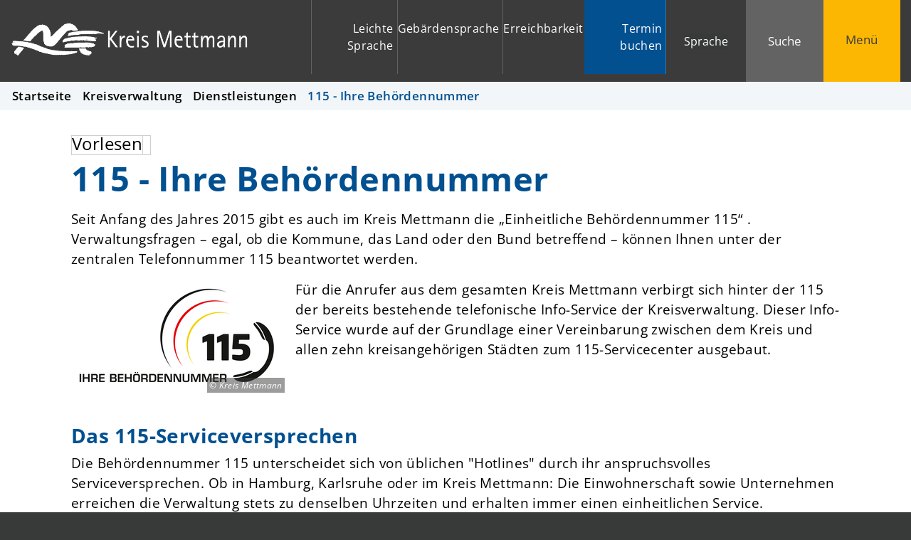

--- FILE ---
content_type: text/html; charset=ISO-8859-15
request_url: https://www.kreis-mettmann.de/Kreisverwaltung/Dienstleistungen/index.php?object=tx%7C3718.2&ModID=10&FID=2023.345.1
body_size: 12113
content:
<!DOCTYPE HTML>
<html lang="de" class="frontend">
<head>
	
		
	
	<meta charset="ISO-8859-15">
	<title>115 - Ihre Behördennummer / Kreisverwaltung Mettmann</title>
	<meta name="description" content="Seit Anfang des Jahres 2015 gibt es auch im Kreis Mettmann die &bdquo;Einheitliche Beh&ouml;rdennummer 115&ldquo; . Verwaltungsfragen &ndash; egal, ob die Kommune, das Land oder den Bund betreffend &ndash; k&ouml;nnen Ihnen unter ...">	<meta name="author" content="Kreisverwaltung Mettmann">
	<meta name="publisher" content="Kreisverwaltung Mettmann">
	<meta name="designer" content="Advantic GmbH">
	<meta name="copyright" content="Kreisverwaltung Mettmann">
    <meta name="robots" content="index,follow">	
	<meta name="viewport" content="width=device-width,initial-scale=1">
	<meta name="format-detection" content="telephone=no">
		
	
	<meta property="og:locale" content="de_DE">
	<meta property="og:site_name" content="Kreisverwaltung Mettmann">
	<meta name="twitter:card" content="summary_large_image">
	
	
				<meta property="og:type" content="website">
				<meta property="og:title" content="115 - Ihre Behördennummer">
		<meta name="twitter:title" content="115 - Ihre Behördennummer">
		<meta property="og:url" content="https://www.kreis-mettmann.de/Kreisverwaltung/Dienstleistungen/index.php?ModID=10&amp;FID=2023.345.1&amp;object=tx%2C3718.2.1">
		<meta name="twitter:url" content="https://www.kreis-mettmann.de/Kreisverwaltung/Dienstleistungen/index.php?ModID=10&amp;FID=2023.345.1&amp;object=tx%2C3718.2.1">
			<meta property="og:description" content="Seit Anfang des Jahres 2015 gibt es auch im Kreis Mettmann die &bdquo;Einheitliche Beh&ouml;rdennummer 115&ldquo; . Verwaltungsfragen &ndash; egal, ob die Kommune, das Land oder den Bund betreffend &ndash; k&ouml;nnen Ihnen unter ...">
		<meta name="twitter:description" content="Seit Anfang des Jahres 2015 gibt es auch im Kreis Mettmann die &bdquo;Einheitliche Beh&ouml;rdennummer 115&ldquo; . Verwaltungsfragen &ndash; egal, ob die Kommune, das Land oder den Bund betreffend &ndash; k&ouml;nnen Ihnen unter ...">
			<meta property="og:image" content="https://www.kreis-mettmann.de/layout/mettmann/assets/img/placeholder-1200x630.png">
		<meta property="og:image:alt" content="Kreisverwaltung Mettmann">
		<meta name="twitter:image" content="https://www.kreis-mettmann.de/layout/mettmann/assets/img/placeholder-1200x630.png">
		<meta name="twitter:image:alt" content="Kreisverwaltung Mettmann">
		
	
	<link rel="stylesheet" href="/layout/mettmann/assets/js/slicknav/slicknav.min.css?__ts=1593406982">
		<link rel="stylesheet" href="/layout/mettmann/modern-nav.css?__ts=1677483884">
		<link rel="stylesheet" href="/layout/mettmann/layout.css?__ts=1765990263">
			<link rel="stylesheet preload" media="screen" href="/layout/mettmann/assets/fonts/open-sans.css" as="style">
	    
	
	<style>

	:root {
				--fontsize: 19px;
				--primarycolor: #025090;
				--primarytextcolor: #FFFFFF;
				--secondarycolor: #383939;
				--secondarytextcolor: #FFFFFF;
				--linkcolor: #000000;
			}
	
            .modal-container, .button#modal-window-show {background-color: #FF0000;}
             button#modal-window-show {color: #FFFFFF;}
     	input[type="submit"] { background-color:#025090; color:#FFFFFF; }
		.flags .cards:not(.cards-circle) > a, .flags .cards:not(.cards-circle) > a:hover, .flags .cards:not(.cards-circle) > a:focus, .flags .cards[class*="flex-col-"] { background-color: #EEEEEE; }
		.flags .cards:not(.cards-circle) > a, .flags .cards:not(.cards-circle) > a *, .flags .cards:not(.cards-circle) .icon i { color: #202020 !important; }
	     .accordion-title { background-color: #F2F2F2; }
         .accordion-title, .accordion-title span, .accordion-title i, .accordion-title i[class*="fa-"] { color: #000000; }
         .cards:not(.cards-circle), .cards:not(.cards-circle) > a, .cards.cards-circle .icon { background-color: #FFFFFF; }
	.cards.cards-circle > a:hover .icon i, .cards.cards-circle > a:focus .icon i, .cards.cards-circle > a.tab-focus .icon i,
	.cards.cards-overlay .caption { color: #FFFFFF; }
         .cards:not(.cards-circle) > a, .cards > a .icon, .cards > a .icon i, .cards:not(.cards-circle):not(.cards-overlay) .caption * { color: #025090; }
    .cards.cards-circle .icon, .cards.cards-circle .image { border: 3px solid #025090; }
	.cards.cards-circle:hover .icon, .cards.cards-circle:focus .icon, .cards.cards-circle > a.tab-focus .icon,
	.cards.cards-overlay .caption { background-color: #025090; }
	     table { background-color: #FFFFFE ; }
         table { color: #000000; }
    </style>
	
	
    <link rel="apple-touch-icon" sizes="180x180" href="/layout/mettmann/assets/favicon/apple-touch-icon.png?__ts=1683265266">
    <link rel="icon" type="image/png" sizes="32x32" href="/layout/mettmann/assets/favicon/favicon-32x32.png?__ts=1683265266">
    <link rel="icon" type="image/png" sizes="16x16" href="/layout/mettmann/assets/favicon/favicon-16x16.png?__ts=1683265266">
    <link rel="manifest" href="/layout/mettmann/assets/favicon/site.webmanifest?__ts=1683265267">
    <link rel="mask-icon" href="/layout/mettmann/assets/favicon/safari-pinned-tab.svg?__ts=1683265267" color="#3b3b3b">
    <link rel="shortcut icon" href="/layout/mettmann/assets/favicon/favicon.ico?__ts=1683265267">
    <meta name="msapplication-TileColor" content="#fcb703">
    <meta name="msapplication-config" content="/layout/mettmann/assets/favicon/browserconfig.xml">
    <meta name="theme-color" content="#3b3b3b">
    
	
	<script src="/output/js/jquery/jquery-3.5.1.min.js"></script>
	<script src="/output/js/jquery/jquery-ui-1.13.2.min.js"></script>
	<script src="/output/js/jquery/jquery-migrate-3.3.2.min.js"></script>
	<script src="/output/js/ikiss/ikissResponsiveWidget.js"></script>
	
	
	<script src="/output/js/ikiss/basic.min.js"></script>
	
	
	<script>document.addEventListener("touchstart", function(){}, true);</script>
	
	
	<script src="/layout/mettmann/assets/js/focus-within.js?__ts=1572852712"></script>
	
    
	
	
    <link rel="stylesheet" type="text/css" href="/layout/mettmann/assets/js/shariff/shariff.min.css?__ts=1558938218" />
    <script src="/layout/mettmann/assets/js/shariff/shariff.min.js?__ts=1558938218"></script>
    
    
    <link type="text/css" media="screen" rel="stylesheet" href="/layout/mettmann/assets/js/tabelle/responsive-tables.css?__ts=1643097268" />
    <script src="/layout/mettmann/assets/js/tabelle/responsive-tables.js?__ts=1643098553"></script>

<link href="/output/js/photoswipe/photoswipe.css" rel="styleSheet" type="text/css">

<link href="/output/js/photoswipe/ikiss-skin.css" rel="styleSheet" type="text/css">

<script data-mode="1" src="/output/js/photoswipe/photoswipe.min.js"></script>

<script data-mode="1" src="/output/js/photoswipe/photoswipe-ui-default.js"></script>

<script data-mode="1" src="/output/js/photoswipe/jqPhotoSwipe.js"></script>

<script data-mode="1" src="/output/js/ikiss/ikissTwoClickIframe.js"></script>

	</head>
<body id="start" class=" folgeseite sticky-header">
	<div class="sr-jump hide-md">
		<ul aria-label="Sprungziele">
						<li><a href="#jump-quickmenu" title="direkt zum Kurzmen&uuml; springen">zum Kurzmen&uuml;</a></li>
			<li><a href="javascript:document.getElementById('qs_top').focus();" title="direkt zur Volltextsuche springen" class="open-fullscreen-search">zur Volltextsuche</a></li>
			<li><a href="#jump-menu" title="direkt zum Hauptmen&uuml; springen">zum Hauptmen&uuml;</a></li>
			<li><a href="#jump-content" title="direkt zum Inhalt springen">zum Inhalt</a></li>
		</ul>
	</div>
	
	
			<script>
			if (navigator.cookieEnabled) {
				$(function() {
					var showCookieNote = ikiss_basic.getCookie('ikiss-cookie-note-off');
					if (showCookieNote !== false) return;
					$('#cookie-note').slideDown();
					$('#cookie-note-accept, #cookie-note-hide').click(function() {
						var setCk = ikiss_basic.setCookie, _paq = window._paq || [];
						setCk('ikiss-cookie-note-off', 1, 365);
						setCk('ikiss-cookie-msg');
						setCk('ikiss-tracking');
						_paq.push(['trackEvent', 'hideCookieNote', 'click']);
						$('#cookie-note').slideUp();
						if ($(this).attr('id') == 'cookie-note-accept') {
							_paq.push(['trackEvent', 'acceptTracking', 'click']);
							setCk('ikiss-tracking-on', 1, 365);
							window.location.reload();
						}
						if ($(this).attr('id') == 'cookie-note-hide') {
							setCk('ikiss-tracking-on');
							var allCk = document.cookie.split(';'), i=0, cCk;
							for (; i < allCk.length; i++) {
								cCk = allCk[i].trim();
								/^_pk_/g.test(cCk) && setCk(cCk.split('=')[0]);
							}
						}
					});
				});
			}
		</script>
		<div id="cookie-note" class="cookie-note bottom-left" data-ikiss-mfid="41.2023.1.1">
			<div class="pull-left">
							<p>Dieser Internet-Auftritt verwendet &ndash; rechtskonform &ndash; <strong>nur Cookies, die f&uuml;r den technischen Betrieb erforderlich sind.</strong></p>
<p>Weitere Cookies werden nur mit Ihrer Zustimmung gesetzt, um statistische Daten zur Nutzung und Optimierung unseres Internet-Auftritts zu erhalten.</p>
<p>Diese <strong>Statistik-Cookies</strong> lassen keinen R&uuml;ckschluss auf Sie als Person zu und <strong>Ihre Anonymit&auml;t bleibt weiterhin gewahrt.</strong></p>
<p><strong><a target="_self" href="/Quickmenu/Datenschutz/#a2" class="csslink_intern">Mehr dazu in unserer Datenschutzerkl&auml;rung.</a></strong></p>
						</div>
			<div class="pull-right">
				<button id="cookie-note-hide" class="btn grayscale"><i class="far fa-times" aria-hidden="true"></i>Ablehnen</button><br class="hide"><button id="cookie-note-accept" class="btn"><i class="far fa-check" aria-hidden="true"></i>Zustimmen</button>
			</div>
		</div>
		<header class="site-header">
		<div class="top" id="sticky-header">
			<div class="top-bar wrapper modern-search">
				<div class="flex-row">
					<div class="logo flex-col-3 flex-col-md-5 flex-col-sm-55" data-ikiss-mfid="41.2023.1.1">
						<a href="/" title="Zur Startseite" class="flex headerheight">
														<img class="hide-md" src="/media/custom/3718_1_1_m.PNG?1682505106" alt="Kreisverwaltung Mettmann">
														<img class="md-only" src="/media/custom/3718_9_1_k.PNG?1682505102" alt="Kreisverwaltung Mettmann">
														<img class="print" src="/layout/mettmann/assets/img/logo_print.png?__ts=1682414558" alt="Logo Kreis Mettmann">
						</a>
					</div>
					<div class="header-right flex flex-col-2x3 flex-col-md-4x5 flex-col-sm-45 text-right">
						<div class="flex-inner" tabindex="-1">
                            <strong id="jump-quickmenu" class="sr-only">Kurzmen&uuml;</strong>
                            <nav class="quickmenu nav-h" aria-label="Kurzmen&uuml;">
	<ul>
		<li class="npt_off npt_first"><a href="/Quickmenu/Leichte-Sprache/" title="Leichte Sprache" class="nlk_off npt_first"><i aria-hidden="true" class="fas fa-book-reader"></i>Leichte Sprache</a></li>
		<li class="npt_off"><a href="/Quickmenu/Geb%C3%A4rdensprache/" title="Gebärdensprache" class="nlk_off"><i aria-hidden="true" class="fas fa-sign-language"></i>Gebärdensprache</a></li>
		<li class="npt_off"><a href="/Kreisverwaltung/Anfahrt-Erreichbarkeit/" title="Erreichbarkeit" class="nlk_off"><i aria-hidden="true" class="fas fas fa-home-alt"></i>Erreichbarkeit</a></li>
		<li class="npt_off npt_last"><a href="/Quickmenu/Termin-buchen/" title="Termin buchen" class="nlk_off npt_last"><i aria-hidden="true" class="fas fa-clock"></i>Termin buchen</a></li>
	</ul>
</nav>
                            
                            <div class="google" id="google_translate_element">
                                <div class="google-translate-placeholder" dir="ltr">
                                    <div class="goog-te-gadget-simple">
                                        <button aria-haspopup="true" class="goog-te-menu-value"><i class="fas fa-globe" aria-hidden="true"></i>Sprache</button>
                                    </div>
                                </div>
                                
                                <div class="google-translate-message primary-bg-color">
                                    Zum Aktivieren des Google-&Uuml;bersetzers bitte klicken. Wir m&ouml;chten darauf hinweisen, dass nach der Aktivierung Daten an Google übermittelt werden.<br/>
                                    <a class="csslink_intern" href="/Kurzmenü/Datenschutz" title="Mehr Informationen zum Datenschutz">Mehr Informationen zum Datenschutz</a>
                                </div>
                            </div>
							<button class="suche-btn-fs headerheight">
								<i class="far fa-search fa-fw" aria-hidden="true"></i><span class="btn-desc">Suche</span>
							</button>
							<div class="suche-fullscreen">
								<div class="modal-window-overlay">
									<div class="suche clearfix" role="search">
    <strong id="jump-search" class="sr-only">Volltextsuche</strong>
    <form name="suchform" id="form_qs_top" action="/" method="get">
        <input name="NavID" value="3718.11" type="hidden">
        <label for="qs_top" id="suche-title" title="Suchbegriff eingeben" class="sr-only">Hier k&ouml;nnen Sie Ihren Suchbegriff eingeben</label>
        <input name="qs" id="qs_top" placeholder="Hier k&ouml;nnen Sie Ihren Suchbegriff eingeben" type="text" autocomplete="off">
        <button type="submit" class="submit" title="Suchen"><i class="far fa-search fa-fw" aria-hidden="true"></i></button>
    </form>
</div>
<div class="haeufiggesucht">
    <div style="display:inline">
<p class="title-suche">H&auml;ufig gesucht<br></p>
<ul class="unstyled-list link-list">
                               <li data-ikiss-mfid="5.3718.51.1">
                      
                                <a href="/Kreis-Politik/Landr%C3%A4tin/" class="csslink_intern">Landrätin</a>
                                                 
                    
                    
                </li>
                               <li data-ikiss-mfid="7.2023.841.1">
                     
                            <a href="/Kreisverwaltung/Dienstleistungen/index.php?object=tx,3718.5&amp;ModID=255&amp;FID=2023.841.1" class="csslink_intern">Wahlen</a>
                            
                                            
                    
                    
                </li>
                               <li data-ikiss-mfid="10.2023.435.1">
                     
                            <a href="/Kreisverwaltung/Dienstleistungen/index.php?object=tx%7c3718.2&amp;ModID=10&amp;FID=2023.435.1" class="csslink_intern">Führerscheinumtausch</a>
                                                  
                    
                    
                </li>
                               <li data-ikiss-mfid="10.2023.254.1">
                     
                            <a href="/Kreisverwaltung/Dienstleistungen/index.php?object=tx%7c3718.2&amp;ModID=10&amp;FID=2023.254.1" class="csslink_intern">Aufenthaltstitel</a>
                                                  
                    
                    
                </li>
                               <li data-ikiss-mfid="10.2023.286.1">
                     
                            <a href="/Kreisverwaltung/Dienstleistungen/index.php?object=tx%7c3718.2&amp;ModID=10&amp;FID=2023.286.1" class="csslink_intern">Einbürgerung</a>
                                                  
                    
                    
                </li>
                               <li data-ikiss-mfid="10.2023.82.1">
                     
                            <a href="/Kreisverwaltung/Dienstleistungen/index.php?object=tx%7c3718.2&amp;ModID=10&amp;FID=2023.82.1" class="csslink_intern">Elterngeld & Elternzeit</a>
                                                  
                    
                    
                </li>
                               <li data-ikiss-mfid="5.3718.105.1">
                      
                                <a href="/Kreis-Politik/Haushalt-Finanzen/" class="csslink_intern">Haushalt & Finanzen</a>
                                                 
                    
                    
                </li>
                               <li data-ikiss-mfid="10.2023.158.1">
                     
                            <a href="/Kreisverwaltung/Dienstleistungen/index.php?object=tx%7c3718.2&amp;ModID=10&amp;FID=2023.158.1" class="csslink_intern">Jagdscheinausstellung</a>
                                                  
                    
                    
                </li>
                               <li data-ikiss-mfid="10.2023.436.1">
                     
                            <a href="/Kreisverwaltung/Dienstleistungen/index.php?object=tx%7c3718.2&amp;ModID=10&amp;FID=2023.436.1" class="csslink_intern">i-Kfz internetbasierte Fahrzeugzulassung</a>
                                                  
                    
                    
                </li>
                               <li data-ikiss-mfid="10.2023.79.1">
                     
                            <a href="/Kreisverwaltung/Dienstleistungen/index.php?object=tx%7c3718.2&amp;ModID=10&amp;FID=2023.79.1" class="csslink_intern">Umschreibung von Fahrzeugen</a>
                                                  
                    
                    
                </li>
                               <li data-ikiss-mfid="10.2023.48.1">
                     
                            <a href="/Kreisverwaltung/Dienstleistungen/index.php?object=tx%7c3718.2&amp;ModID=10&amp;FID=2023.48.1" class="csslink_intern">Wiederzulassung von Fahrzeugen</a>
                                                  
                    
                    
                </li>
                               <li data-ikiss-mfid="10.2023.37.1">
                     
                            <a href="/Kreisverwaltung/Dienstleistungen/index.php?object=tx%7c3718.2&amp;ModID=10&amp;FID=2023.37.1" class="csslink_intern">Saisonkennzeichen</a>
                                                  
                    
                    
                </li>
                               <li data-ikiss-mfid="10.2023.345.1">
                     
                            <a href="/Kreisverwaltung/Dienstleistungen/index.php?object=tx%7c3718.2&amp;ModID=10&amp;FID=2023.345.1" class="csslink_intern">115 - Ihre Behördennummer</a>
                                                  
                    
                    
                </li>
                               <li data-ikiss-mfid="7.3718.10727.1">
                     
                            <a href="/Kreisverwaltung/Dienstleistungen/index.php?object=tx,3718.5&amp;ModID=255&amp;FID=3718.10727.1" class="csslink_intern">Bescheinigungen aus dem Liegenschaftskataster</a>
                            
                                            
                    
                    
                </li>
                               <li data-ikiss-mfid="10.2023.136.1">
                     
                            <a href="/Kreisverwaltung/Dienstleistungen/index.php?object=tx%7c3718.2&amp;ModID=10&amp;FID=2023.136.1" class="csslink_intern">Geoportal</a>
                                                  
                    
                    
                </li>
                    </ul>
</div>
</div>
								</div>
							</div>
							<button class="modern-nav-btn fs-btn headerheight" id="sticky-nav" aria-label="Menü">
								<i class="far fa-bars fa-fw" aria-hidden="true"></i><span class="btn-desc">Men&uuml;</span><span class="sr-only sm-only">Menü</span>
							</button>
						</div>
					</div>
				</div>
			</div>
		</div>
    	<section class="modern-nav flex ">
    		<strong id="jump-menu" class="sr-only">Hauptmen&uuml;</strong>
    		<div class="wrapper">
    		    <nav id="nav-mob" aria-label="Haupt"></nav>
        		<nav id="nav" class="hide" aria-label="Haupt">
        			
	<ul id="rid_0" class="nlv_1">
		<li id="nlt_3718_29" class="npt_off npt_first childs"><a href="/Aktuelles/" id="nid_3718_29" class="nlk_off npt_first childs">Aktuelles</a>
		<ul id="rid_3718_29" class="nlv_2">
			<li id="nlt_3718_92" class="npt_off npt_first"><a href="/Aktuelles/Aktuelles-aus-den-%C3%84mtern/" id="nid_3718_92" class="nlk_off npt_first">Aktuelles aus den Ämtern</a></li>
			<li id="nlt_3718_40" class="npt_off"><a href="/Aktuelles/Ausschreibungen-Vergaben/" id="nid_3718_40" class="nlk_off">Ausschreibungen &amp; Vergaben</a></li>
			<li id="nlt_3718_61" class="npt_off"><a href="/Aktuelles/Geschwindigkeits-Rotlicht%C3%BCberwachung/" id="nid_3718_61" class="nlk_off">Geschwindigkeits- &amp; Rotlichtüberwachung</a></li>
			<li id="nlt_3718_57" class="npt_off"><a href="/Aktuelles/%C3%96ffentliche-Bekanntmachungen/" id="nid_3718_57" class="nlk_off">Öffentliche Bekanntmachungen</a></li>
			<li id="nlt_3718_35" class="npt_off"><a href="/Aktuelles/Pressemitteilungen/" id="nid_3718_35" class="nlk_off">Pressemitteilungen</a></li>
			<li id="nlt_3718_39" class="npt_off npt_last"><a href="/redirect.phtml?extlink=1&amp;La=1&amp;url_fid=3718.4.1" target="_blank" id="nid_3718_39" class="nlk_off npt_last">Stellenangebote</a></li>
		</ul>
		</li>
		<li id="nlt_3718_68" class="npt_off childs"><a href="/Alle-Themen/" id="nid_3718_68" class="nlk_off childs">Alle Themen</a>
		<ul id="rid_3718_68" class="nlv_2">
			<li id="nlt_3718_69" class="npt_off npt_first"><a href="/Alle-Themen/Bauen-Planen/" id="nid_3718_69" class="nlk_off npt_first">Bauen &amp; Planen</a></li>
			<li id="nlt_3718_70" class="npt_off"><a href="/Alle-Themen/Bildung-Wirtschaft/" id="nid_3718_70" class="nlk_off">Bildung &amp; Wirtschaft</a></li>
			<li id="nlt_3718_71" class="npt_off"><a href="/Alle-Themen/Gesundheit-Soziales/" id="nid_3718_71" class="nlk_off">Gesundheit &amp; Soziales</a></li>
			<li id="nlt_3718_72" class="npt_off"><a href="/Alle-Themen/Kfz-Mobilit%C3%A4t/" id="nid_3718_72" class="nlk_off">Kfz &amp; Mobilität</a></li>
			<li id="nlt_3718_73" class="npt_off"><a href="/Alle-Themen/Kultur-Freizeit/" id="nid_3718_73" class="nlk_off">Kultur &amp; Freizeit</a></li>
			<li id="nlt_3718_74" class="npt_off"><a href="/Alle-Themen/Migration-Integration/" id="nid_3718_74" class="nlk_off">Migration &amp; Integration</a></li>
			<li id="nlt_3718_75" class="npt_off"><a href="/Alle-Themen/Sicherheit-Ordnung/" id="nid_3718_75" class="nlk_off">Sicherheit &amp; Ordnung</a></li>
			<li id="nlt_3718_76" class="npt_off"><a href="/Alle-Themen/Umwelt-Klima/" id="nid_3718_76" class="nlk_off">Umwelt &amp; Klima</a></li>
			<li id="nlt_3718_77" class="npt_off npt_last"><a href="/Alle-Themen/Verbraucherschutz-Tiere/" id="nid_3718_77" class="nlk_off npt_last">Verbraucherschutz &amp; Tiere</a></li>
		</ul>
		</li>
		<li id="nlt_3718_30" class="npt_off childs"><a href="/Kreis-Politik/" id="nid_3718_30" class="nlk_off childs">Kreis &amp; Politik</a>
		<ul id="rid_3718_30" class="nlv_2">
			<li id="nlt_3718_43" class="npt_off npt_first"><a href="/Kreis-Politik/B%C3%BCrgerbeteiligung/" id="nid_3718_43" class="nlk_off npt_first">Bürgerbeteiligung</a></li>
			<li id="nlt_3718_105" class="npt_off"><a href="/Kreis-Politik/Haushalt-Finanzen/" id="nid_3718_105" class="nlk_off">Haushalt &amp; Finanzen</a></li>
			<li id="nlt_3718_53" class="npt_off"><a href="/Kreis-Politik/Kreisrechtssammlung/" id="nid_3718_53" class="nlk_off">Kreisrechtssammlung</a></li>
			<li id="nlt_3718_48" class="npt_off"><a href="/Kreis-Politik/Kreistag/" id="nid_3718_48" class="nlk_off">Kreistag</a>			</li>
			<li id="nlt_3718_41" class="npt_off"><a href="/Kreis-Politik/Kreis-St%C3%A4dte/" id="nid_3718_41" class="nlk_off">Kreis &amp; Städte</a>			</li>
			<li id="nlt_3718_51" class="npt_off"><a href="/Kreis-Politik/Landr%C3%A4tin/" id="nid_3718_51" class="nlk_off">Landrätin</a>			</li>
			<li id="nlt_2023_533" class="npt_off npt_last"><a href="/Kreis-Politik/Wahlen/" id="nid_2023_533" class="nlk_off npt_last">Wahlen</a>			</li>
		</ul>
		</li>
		<li id="nlt_3718_32" class="npt_on npt_last childs"><a href="/Kreisverwaltung/" id="nid_3718_32" class="nlk_on npt_last childs">Kreisverwaltung</a>
		<ul id="rid_3718_32" class="nlv_2">
			<li id="nlt_3718_34" class="npt_off npt_first"><a href="/Kreisverwaltung/%C3%84mter-Organigramm/" id="nid_3718_34" class="nlk_off npt_first">Ämter | Organigramm</a></li>
			<li id="nlt_3718_42" class="npt_off"><a href="/Kreisverwaltung/Anfahrt-Erreichbarkeit/" id="nid_3718_42" class="nlk_off">Anfahrt &amp; Erreichbarkeit</a></li>
			<li id="nlt_3718_49" class="npt_off"><a href="/Kreisverwaltung/Datenschutz/" id="nid_3718_49" class="nlk_off">Datenschutz</a>			</li>
			<li id="nlt_3718_31" class="npt_on"><a href="/Kreisverwaltung/Dienstleistungen/" id="nid_3718_31" class="nlk_on">Dienstleistungen</a>			</li>
			<li id="nlt_3718_63" class="npt_off"><a href="/Kreisverwaltung/Gewaltverzichtserkl%C3%A4rung/" id="nid_3718_63" class="nlk_off">Gewaltverzichtserklärung</a></li>
			<li id="nlt_3718_38" class="npt_off"><a href="/Kreisverwaltung/Kantine/" id="nid_3718_38" class="nlk_off">Kantine</a></li>
			<li id="nlt_3718_37" class="npt_off"><a href="/Kreisverwaltung/Karriere/" id="nid_3718_37" class="nlk_off">Karriere</a></li>
			<li id="nlt_3718_64" class="npt_off"><a href="/Kreisverwaltung/Kommunalaufsicht/" id="nid_3718_64" class="nlk_off">Kommunalaufsicht</a></li>
			<li id="nlt_3718_58" class="npt_off"><a href="/Kreisverwaltung/Presse-Kommunikation/" id="nid_3718_58" class="nlk_off">Presse &amp; Kommunikation</a></li>
			<li id="nlt_3718_91" class="npt_off npt_last"><a href="/Kreisverwaltung/Zahlungen-an-die-Kreiskasse/" id="nid_3718_91" class="nlk_off npt_last">Zahlungen an die Kreiskasse</a></li>
		</ul>
		</li>
	</ul>
        		</nav>
        		<div class="nav-bottom hide-lg">
        			<div style="display:inline">
<div class="row">
					<div class="column-2">
				<h2>Kontakt</h2><div style="display:inline">
<div class="adressen">
                     <ul class="result-list" id="liste_7">
                       
<li>
            <div class="overlay" data-ikiss-mfid="9.2023.22.1">
            <a class="overlay-link" href="/Kreisverwaltung/Dienstleistungen/index.php?object=tx,3718.1&amp;ModID=9&amp;FID=2023.22.1&amp;NavID=3718.31.1" title="Kreis Mettmann, Die Landrätin"></a>
            <div class="overlay-content">
                    
                <div class="row">
                    
                    
                                           
                    
                    <div class="column-1">
                        <div class="list-text">
                                                            <h3 class="list-title">Kreis Mettmann, Die Landrätin</h3>
                                                                            <p>
                                                Düsseldorfer Straße&nbsp;26<br>  40822&nbsp;Mettmann<br>                                            </p>
                                                                                        <ul class="com-list">
                                                                                                    <li>
                                                         
                                                            <a href="tel:0210499-0" title="Anrufen"><i class="fas fa-phone-alt fa-fw rs_skip" aria-hidden="true" title="Telefon"></i><span class="sr-only">Telefon: </span>02104 99-0</a>                                                     </li>
                                                                                                    <li>
                                                                                                            </li>
                                                                                                             <li>
                                                             
                                                                <a href="mailto:kme@kreis-mettmann.de" title="E-Mail schreiben"><i class="fas fa-envelope fa-fw rs_skip" aria-hidden="true" title="E-Mail"></i><span class="sr-only">E-Mail: </span>kme@kreis-mettmann.de</a>                                                         </li>
                                                                                                          <li class="no-print"><a href="/Kreisverwaltung/Dienstleistungen/index.php?object=tx,3718.1&amp;ModID=9&amp;FID=2023.22.1&amp;mt_step=contact&amp;to_id=2023.22.1&amp;NavID=3718.31.1" title="Nachricht per Kontaktformular schreiben"><i class="fas fa-envelope fa-fw rs_skip" aria-hidden="true" title="Kontaktformular"></i>Kontaktformular</a> (verschl&uuml;sselt) <i aria-hidden="true" class="fal fa-angle-double-right"></i></li>
                                                                                            </ul>
                                                                                     <ul class="com-list no-print">
                                                <li><a class="link" href="/Kreisverwaltung/Dienstleistungen/index.php?object=tx,3718.1&amp;ModID=9&amp;FID=2023.22.1&amp;NavID=3718.31.1" title="Kreis Mettmann, Die Landrätin">Weitere Kontaktdaten<i aria-hidden="true" class="fal fa-angle-double-right"></i></a></li>
                                            </ul>
                                                                      
                        </div>
                    </div>
                    
                     
                    
                                        
                </div>
                
                </div>
        </div>
    </li>  </ul>    </div>
</div>
			</div>
						<div class="column-2">
				<h2>&Ouml;ffnungszeiten</h2><div style="display:inline">
<p>Montags bis Freitags: 8.30 bis 12.00 Uhr<br>und nach Vereinbarung</p>
</div>
			</div>
				</div>
</div>
        		</div>
    		</div>
    	</section>
				
    		
            
        
				<nav class="breadcrumb" aria-label="Navigationspfad">
			<div class="wrapper">
							<ol aria-label="Navigationspfad">
					
		<li class="npt_off npt_first"><a href="/Quickmenu/Startseite/" class="nlk_off npt_first">Startseite</a></li>
		<li class="npt_on childs"><a href="/Kreisverwaltung/" class="nlk_on childs"><i class="fas fa-slash" aria-hidden="true"></i>Kreisverwaltung</a></li>
		<li class="npt_on childs"><a href="/Kreisverwaltung/Dienstleistungen/" class="nlk_on childs"><i class="fas fa-slash" aria-hidden="true"></i>Dienstleistungen</a></li>
					<li class="npt_on npt_last"><span class="nlk_on npt_last"><i class="fas fa-slash" aria-hidden="true"></i>115 - Ihre Behördennummer</span></li>
				</ol>
						</div>
		</nav>
			</header>
	<main class="site-main wrapper">
		            
<div class="row">

    
                    
                
                <div class="main-content column-1">

                                        <div class="row">
                            <div class="column-1">
                                <div id="readspeaker_button1" class="rs_skip rsbtn rs_preserve">
                                    <a rel="nofollow" class="rsbtn_play" accesskey="L" title="Um den Text anzuhören, verwenden Sie bitte ReadSpeaker" href="//app-eu.readspeaker.com/cgi-bin/rsent?customerid=9518&lang=de_de&readid=readthis&url=">
                                    <span class="rsbtn_left rsimg rspart"><span class="rsbtn_text"><span>Vorlesen</span></span></span>
                                    <span class="rsbtn_right rsimg rsplay rspart"></span>
                                    </a>
                                </div>
                            </div>
                        </div>
                                    <strong id="jump-content" class="sr-only">Inhalt</strong>
                    <div id="readthis">   <form id="SFm" name="SFm" rel="nofollow" action="/Kreisverwaltung/Dienstleistungen/index.php" method="get" target="_self" style="display:inline">
<input type="hidden" name="ModID" value="10">
<input type="hidden" name="object" value="tx,3718.2.1">
<input type="hidden" name="La" value="1">
<input type="hidden" name="NavID" value="3718.31.1"></form><div class="dienstleistungen row">
    <div class="column-1">
        <h1 class="page-title">115 - Ihre Beh&ouml;rdennummer</h1>
        
        
        
                   <div class="accordion" data-auto-close="true">
                                                 <div class="zusatztext" data-ikiss-mfid="7.3718.8751.1">
                           <p>Seit Anfang des Jahres 2015 gibt es auch im Kreis Mettmann die &bdquo;Einheitliche Beh&ouml;rdennummer 115&ldquo; . Verwaltungsfragen &ndash; egal, ob die Kommune, das Land oder den Bund betreffend &ndash; k&ouml;nnen Ihnen unter der zentralen Telefonnummer 115 beantwortet werden.</p>                         </div>
                                                            <div class="spacer"></div>
                                                           <div class="zusatztext" data-ikiss-mfid="7.2023.2752.1">
                            <div style="display:inline;">
                                                                              <div class="image-single pull-left" style="width:300px;" data-ikiss-mfid="6.2023.3107.1">
                                                
                        <!-- IMGS --> 
                                                         <a href="/media/custom/2023_3107_1_g.PNG?1682507572" data-photoswipe-medium-source="/media/custom/2023_3107_1_m.PNG?1682507572" data-photoswipe-large-source="/media/custom/2023_3107_1_g.PNG?1682507572" data-photoswipe-group="1" data-photoswipe-desc="Ihre Beh&ouml;rdennummer" data-photoswipe-copyright="&copy;&nbsp;Kreis Mettmann" data-photoswipe-ikissedit="2023.3107.1" class="photoswipe-gallery" title="Bild vergr&ouml;&szlig;ern" target="_blank">
                                                            <div class="wrap-img rs_skip">
                                    <img src="/media/custom/2023_3107_1_k.PNG?1682507572" alt="Bild vergr&ouml;&szlig;ern: Neben einem schwarzen Telefonh&ouml;rer steht in gro&szlig;en Buchstaben &quot;115 Ihre Beh&ouml;rdennummer&quot;." />
                                     
                                        <small class="img-copyright">&copy;&nbsp;Kreis Mettmann</small>
                                                                    </div>
                            </a>                         <!-- IMGE --> 
                        
                    </div>
<p>F&uuml;r die Anrufer aus dem gesamten Kreis Mettmann verbirgt sich hinter der 115 der bereits bestehende telefonische Info-Service der Kreisverwaltung. Dieser Info-Service wurde auf der Grundlage einer Vereinbarung zwischen dem Kreis und allen zehn kreisangeh&ouml;rigen St&auml;dten zum 115-Servicecenter ausgebaut.<br class="clear" style="clear: both;"></p>
<h2>Das 115-Serviceversprechen</h2>
<p>Die Beh&ouml;rdennummer 115 unterscheidet sich von &uuml;blichen "Hotlines" durch ihr anspruchsvolles Serviceversprechen. Ob in Hamburg, Karlsruhe oder im Kreis Mettmann: Die Einwohnerschaft sowie Unternehmen erreichen die Verwaltung stets zu denselben Uhrzeiten und erhalten immer einen einheitlichen Service.</p>
<h2>Imagefilm - 10 Jahre 115</h2>
     <div class="mediathek">
        <ul class="result-list" id="liste_2">
                                               
                
                <li>
                                            <div data-ikiss-mfid="6.3718.228.1">
                                            <div class="flex-row">
                            
                            
                                                        
                            
                            <div class="flex-col-1 flex-col-sm-1 order-0">

                                
                                                                    <video src="https://multimedia.gsb.bund.de/BMI115/Video/210507_Orca_H264_800x450_2mbps.mp4" controls preload="metadata" poster="/media/custom/2023_3120_1_g.JPG?1682507571" />
                                    
                                
                                                                
                            </div>
                        </div>
                    </div>                </li>
                    </ul>
    </div>
<p></p>
</div>                         </div>
                                                          
                            <h2 class="accordion-title">
                                 Verfahrensablauf                             </h2>
                            <div class="accordion-container zusatztext" data-ikiss-mfid="7.3718.8755.1">
                           <h2>115: Wir lieben Fragen</h2>
<p>Freiwillig haben sich teilnehmende Kommunen, L&auml;nder und die gesamte Bundesverwaltung auf ein Serviceversprechen geeinigt, dass Ihnen garantiert, dass Ihr Anruf schnell angenommen und Ihr Anliegen m&ouml;glichst im Erstkontakt vollst&auml;ndig erf&uuml;llt wird. Damit ist das Prinzip "vom B&uuml;rger aus denken" bei der 115 schon heute Realit&auml;t.</p>
<p>Selbstverst&auml;ndlich sind die Kreisverwaltung Mettmann und die Rath&auml;user in den kreisangeh&ouml;rigen St&auml;dten weiterhin &uuml;ber die bekannten Vorwahl- und Rufnummern erreichbar.</p>                         </div>
                                                          
                            <h2 class="accordion-title">
                                 Weiterf&uuml;hrende Informationen                             </h2>
                            <div class="accordion-container zusatztext" data-ikiss-mfid="7.3718.8759.1">
                           <h3>Externe Links</h3>
<ul class="unstyled-list link-list">
							<li data-ikiss-mfid="46.2023.863.1"><a href="/redirect.phtml?extlink=1&amp;La=1&amp;url_fid=2023.863.1" target="_blank" title="Externer Link" class="csslink_extern">115 - Ihre Beh&ouml;rdennummer</a></li>
					</ul>                         </div>
                                                          
                            <h2 class="accordion-title">
                                 Kosten                             </h2>
                            <div class="accordion-container zusatztext" data-ikiss-mfid="7.3718.8761.1">
                           <p>Ein Anruf bei der 115 kostet im Festnetz den jeweiligen Ortstarif oder ist in Flatrates inbegriffen. Mobilfunktarife k&ouml;nnen je nach Anbietenden abweichen. Weitere Informationen sowie zu den Tarifen finden Sie unter&nbsp;<a target="_blank" href="/redirect.phtml?extlink=1&amp;La=1&amp;url_fid=2023.863.1" title="Externer Link" class="csslink_extern">115 Ihre Beh&ouml;rdennummer</a>.</p>                         </div>
                                                     
                    <h2 class="accordion-title">Kontakt</h2>
                    <div class="accordion-container">
                                                                                          <div class="widget adressen">
                    <h3 class="primary-bg-color">Kontakt</h3>
                     <ul class="result-list" id="liste_4">
                       
<li>
            <div class="overlay" data-ikiss-mfid="9.2023.805.1">
            <a class="overlay-link" href="/Kreisverwaltung/Dienstleistungen/index.php?object=tx,3718.1&amp;ModID=9&amp;FID=2023.805.1&amp;NavID=3718.31.1" title="Herr Kohl"></a>
            <div class="overlay-content">
                    
                <div class="row">
                    
                    
                                              
                    
                    <div class="column-1">
                        <div class="list-text">
                                                            <h3 class="list-title">Herr Kohl</h3>
                                                             <div class="row">
                                    <div class="column-2">
                             <p>Kreis Mettmann Info-Service/115</p>                                                              
                                                <p>
                                                    Kreis Mettmann, Die Landr&auml;tin<br>  Arbeitsschutz, zentrale Dienste<br>                                                  </p>
                                                                                          <p>
                                                D&uuml;sseldorfer Stra&szlig;e&nbsp;26<br> Verwaltungsgeb&auml;ude 1<br> 40822&nbsp;Mettmann<br>                                            </p>
                                                                             </div>
                                    <div class="column-2">
                                                                           <ul class="com-list">
                                                                                                    <li>
                                                         
                                                            <a href="tel:115" title="Anrufen"><i class="fas fa-phone-alt fa-fw rs_skip" aria-hidden="true" title="Telefon"></i><span class="sr-only">Telefon: </span>115</a>                                                     </li>
                                                                                                    <li>
                                                                                                            </li>
                                                                                                             <li>
                                                             
                                                                <a href="mailto:115@kreis-mettmann.de" title="E-Mail schreiben"><i class="fas fa-envelope fa-fw rs_skip" aria-hidden="true" title="E-Mail"></i><span class="sr-only">E-Mail: </span>115@kreis-mettmann.de</a>                                                         </li>
                                                                                                          <li class="no-print"><a href="/Kreisverwaltung/Dienstleistungen/index.php?object=tx,3718.1&amp;ModID=9&amp;FID=2023.805.1&amp;mt_step=contact&amp;to_id=2023.805.1&amp;NavID=3718.31.1" title="Nachricht per Kontaktformular schreiben"><i class="fas fa-envelope fa-fw rs_skip" aria-hidden="true" title="Kontaktformular"></i>Kontaktformular</a> (verschl&uuml;sselt) <i aria-hidden="true" class="fal fa-angle-double-right"></i></li>
                                                                                            </ul>
                                                                                     <ul class="com-list no-print">
                                                <li><a class="link" href="/Kreisverwaltung/Dienstleistungen/index.php?object=tx,3718.1&amp;ModID=9&amp;FID=2023.805.1&amp;NavID=3718.31.1" title="Herr Kohl">Weitere Kontaktdaten<i aria-hidden="true" class="fal fa-angle-double-right"></i></a></li>
                                            </ul>
                                                                             </div>
                                </div>
                                                         
                        </div>
                    </div>
                    
                     
                    
                                          
                </div>
                
                </div>
        </div>
    </li>  </ul>    </div>
                                                         
            </div>
                 </div>
              </div>    
</div>                          <div class="shariff-container">
                            <div class="shariff" data-services="facebook,whatsapp,linkedin,print" data-backend-url="null" data-mail-url="mailto:HIER BITTE DIE GEWÜNSCHTE MAILADRESSE EINGEBEN" data-info-url="/Quickmenu/Bedienhilfen#acc-1-5" data-button-style="icon"></div>
                        </div>
                     </div>                 </div>
                
                
                 </div>
	</main>
	<footer class="site-footer secondary-bg-color">
        
        <div class="bottom-controls clearfix">
            <div class="pull-right">
                <a href="javascript:history.back()" title="zur vorherigen Seite"><i class="far fa-long-arrow-left" aria-hidden="true"></i></a><br class="hide"><a class="arrowup" href="#start" title="zum Seitenanfang"><i class="far fa-long-arrow-up" aria-hidden="true"></i></a>
            </div>
        </div>
		<div class="wrapper">
		    <nav class="footerquickmenu" aria-label="Fußzeile">
	<ul>
		<li class="npt_off npt_first"><a href="/redirect.phtml?extlink=1&amp;La=1&amp;url_fid=2023.915.1" target="_blank" class="nlk_off npt_first"><i aria-hidden="true" class="fas fas fa-envelope"></i>Kontakt</a></li>
		<li class="npt_off"><a href="/redirect.phtml?extlink=1&amp;La=1&amp;url_fid=2023.1273.1" target="_blank" class="nlk_off"><i aria-hidden="true" class="fas fas fa-comment-times"></i>Beschwerde</a></li>
		<li class="npt_off"><a href="/Quickmenu/Fehler-melden/" class="nlk_off"><i aria-hidden="true" class="fas fa-exclamation-triangle"></i>Fehler melden</a></li>
		<li class="npt_off"><a href="/Quickmenu/Barrierefreiheit/" class="nlk_off"><i aria-hidden="true" class="fas fas fa-hands-helping"></i>Barrierefreiheit</a></li>
		<li class="npt_off"><a href="/Quickmenu/Bedienhilfen/" title="Bedienhilfen" class="nlk_off"><i aria-hidden="true" class="fas fas fa-info"></i>Bedienhilfen</a></li>
		<li class="npt_off"><a href="/Quickmenu/Interne-Meldestelle/" class="nlk_off"><i aria-hidden="true" class="fas fas fa-megaphone"></i>Interne Meldestelle</a></li>
		<li class="npt_off childs"><a href="/Quickmenu/Datenschutz/" class="nlk_off childs"><i aria-hidden="true" class="fas fa-balance-scale"></i>Datenschutz</a></li>
		<li class="npt_off npt_last"><a href="/Quickmenu/Impressum/" class="nlk_off npt_last"><i aria-hidden="true" class="fas fa-paragraph"></i>Impressum</a></li>
	</ul>
</nav>
							<div class="row">
					<div class="column-1">
				<div style="display:inline">
<div class="adressen">
                    <ul class="result-list" id="liste_11">
                       <li>
            <div class="overlay" data-ikiss-mfid="9.3718.241.1">
            <a class="overlay-link" href="/Kreisverwaltung/Dienstleistungen/index.php?object=tx,3718.1&amp;ModID=9&amp;FID=3718.241.1&amp;NavID=3718.31.1" title="Kreis Mettmann, Die Landrätin"></a>
            <div class="overlay-content">
                    
                <div class="list-text">
                    <p class="list-title">
                        Kreis Mettmann, Die Landrätin&nbsp;&bull;&nbsp;
                         Düsseldorfer Straße&nbsp;26&nbsp;&bull;&nbsp; 40822&nbsp;Mettmann&nbsp;&bull;&nbsp;            Telefon <a href="tel:0210499-0" title="Anrufen">02104 99-0</a>&nbsp;&bull;&nbsp;
                                                 E-Mail <a href="mailto:kme@kreis-mettmann.de" title="E-Mail schreiben">kme@kreis-mettmann.de</a>
                                                                    </p>    
                </div>
                
                </div>
        </div>
    </li>  </ul>    </div>


<ul class="flex-row sociallinks">
            <li><a href="https://www.facebook.com/KreisMettmann/" class="facebook" target="_blank" title="Externer Link zu Facebook"><i class="fab fa-facebook fa-fw" aria-hidden="true" title="Facebook"></i></a></li>
             <li><a href="https://whatsapp.com/channel/0029VamCKtoAInPlrpIjZW08" class="whatsapp" target="_blank" title="Externer Link zu WhatsApp"><i class="fab fa-whatsapp fa-fw" aria-hidden="true" title="WhatsApp"></i></a></li>
             <li><a href="https://www.threads.net/@kreis.mettmann" class="threads" target="_blank" title="Externer Link zu Threads"><i class="fab fa-threads fa-fw" aria-hidden="true" title="Threads"></i></a></li>
             <li><a href="https://www.instagram.com/kreis.mettmann/?hl=de" class="instagram" target="_blank" title="Externer Link zu Instagram"><i class="fab fa-instagram fa-fw" aria-hidden="true" title="Instagram"></i></a></li>
             <li><a href="https://de.linkedin.com/company/kreismettmann" class="linkedin" target="_blank" title="Externer Link zu LinkedIn"><i class="fab fa-linkedin fa-fw" aria-hidden="true" title="LinkedIn"></i></a></li>
             <li><a href="https://www.youtube.com/channel/UCx7SAgoPNwwq-KbIYbSKW6g/videos" class="youtube" target="_blank" title="Externer Link zu Youtube"><i class="fab fa-youtube fa-fw" aria-hidden="true" title="YouTube"></i></a></li>
    

        
</ul></div>
			</div>
				</div> 
					</div>
	</footer>
	<script>
	function Copy() {
        var Url = document.getElementById("url");
        Url.innerHTML = window.location.href;
        console.log(Url.innerHTML)
        Url.select();
        document.execCommand("copy");
        }
    </script>	
	
	<script src="/layout/mettmann/assets/js/slicknav/jquery.slicknav.min.js?__ts=1593165778"></script>
	<script src="/layout/mettmann/assets/js/modern-nav.js?__ts=1683807785"></script>

    <script src="/output/js/ikiss/ikissKeepFocus.js"></script>
	<script src="/layout/mettmann/assets/js/layout.js?__ts=1687262656"></script>
	<script src="/output/js/accordion/ikiss-accordion.js"></script>
	
	<script src="/output/js/jquery/jquery.ui.datepicker-de.js"></script>
	<script src="/output/js/ikiss/datepicker.min.js"></script>
	
	
    <script src="/layout/mettmann/assets/js/autocomplete_custom.js?__ts=1684314561"></script>
    <link href="/layout/mettmann/ikiss.autocomplete_solr_respond.css?__ts=1684314555" rel="styleSheet" type="text/css" />

	
	<script>
$(function() {
	
		$(window).on('scroll', stickyheader);
	var $header_sh = $('#sticky-header'),
		sticky_sh = ($header_sh.offset()).top;
	function stickyheader() {
		if ($(window).scrollTop() > sticky_sh) {
			$header_sh.addClass('sticky');
			$('.jumbotron').css({'margin-top': $header_sh.innerHeight()});
		} else {
		    $header_sh.removeClass('sticky');
			$('.jumbotron').removeAttr('style');
		}
	}
	 	$(window).on('load resize', function() {
		$.fn.hasScrollBar = function() {
			return this.get(0).scrollWidth > this.innerWidth();
		}
		if ($('.breadcrumb ol').hasScrollBar()) {
			$('.breadcrumb ol').scrollLeft($(this).height())
			$('.breadcrumb').addClass('scrollable');
		} else {
			$('.breadcrumb').removeClass('scrollable');
		}
	})
    	
    $(function() {
		
		if ($().jqPhotoSwipe) $(".photoswipe-gallery").jqPhotoSwipe({
			galleryOpen: function (gallery){
			}
		});
		
        $('#qs_top').ikissautocomplete({ minChars: 2, url:'/output/autocomplete_solr.php?s=set2&q='});
        $('#form_qs_top').on('submit', function() { 
            var val = $('#qs_top').val();
            if (val.slice(-1) !== '*') $('#qs_top').val(val+'*');
        });
        
        
		$('.datepicker').datepicker();
		new ikiss_datepicker('#datepicker_events',{
			datepicker	: {showWeek: false, showOtherMonths: false, selectOtherMonths: false},
			setdate		: false,
			
			query		: { "vJ" : "","vMo" : "","vTag" : "","bJ" : "","bMo" : "","bTag" : ""}
		});
	});
});
</script>


<script>
    
    var googleTransCookieSet = ikiss_basic.getCookie('googtrans');
	function googleTranslateElementInit() {
		var transEl = new google.translate.TranslateElement({
			pageLanguage: 'de',
			layout: google.translate.TranslateElement.InlineLayout.VERTICAL
		}, 'google_translate_element');
		
		$('.google').addClass('open');
		$('.logo a').addClass('ggactive');
		
		if (!googleTransCookieSet) {
			setTimeout(function(){
				$('#google_translate_element div.goog-te-gadget-simple').trigger('click');
			}, 500);    
		}
	}
	function loadGoogleTranslate() {
		$('div.google-translate-placeholder').remove();
		$('div.google-translate-message').remove();
		var d = document, 
			g = d.createElement("script"), 
			s = d.getElementsByTagName("script")[0]; 
		g.type = "text/javascript";
		g.src = "//translate.google.com/translate_a/element.js?cb=googleTranslateElementInit"; 
		s.parentNode.insertBefore(g,s);
	}
	$(function() {
		if (googleTransCookieSet) { //Falls Cookie von Google schon gesetzt direkt übersetzen
			loadGoogleTranslate();
			return;
		}		
		//Extra Klasse für iPhone/iPad/iPod, da sonst keine Click-Events durchgereicht werden 
		if (!!navigator.platform && /iPad|iPhone|iPod/.test(navigator.platform))
			$('body').addClass('is-ios');
		//Setzt die Sichtbarkeit der Infomeldung und speichert diesen Wert zeitversetzt um 50ms 
		var setMessageState = function(displayed) {
			$('div.google-translate-message').css('display', displayed ? 'block' : 'none');
			setTimeout(function() {
				window.ikiss_googleTranslateMessageVisible = displayed;	
			}, 50);	
		};
		//Google Uebersetzer Zwei-Klick-Loesung
		$('div.google-translate-placeholder').on('click', function() {
			if (window.ikiss_googleTranslateLoaded)
				return;
			//Falls Infolayer nicht sichtbar -> einblenden da scheinbar mouseenter nicht unterstuetzt
			if (window.ikiss_googleTranslateMessageVisible !== true) {
				setMessageState(true);
				$(document).on('click', function(ev) {
					if (($(ev.target).closest('div.google-translate-placeholder, div.google-translate-message')).length || window.ikiss_googleTranslateLoaded) 
						return;
					setMessageState(false);	
				});
				return;
			}
			window.ikiss_googleTranslateLoaded = true;
			loadGoogleTranslate();
		});
		$('div.google-translate-placeholder, div.google-translate-message').on('mouseenter', function() {
			setMessageState(true);
		});
		$('div.google-translate-placeholder, div.google-translate-message').on('mouseleave', function() {
			setMessageState(false);
		});
	});
</script>

<script src="//cdn1.readspeaker.com/script/9518/webReader/webReader.js?pids=wr"></script>


<script>
	jQuery(document).ready(function($) {
    
    var docreader = "https://docreader.readspeaker.com/docreader/?cid=cagje&lang=de_de&url=";
        $(".docreader").each(function() {
            var href = $(this).attr('href');
            var replacedurl = 'https://www.kreis-mettmann.de/';
            if ((/^(https?:\/\/)?((replacedurl)|(\/)).*((((custom%2F)|(custom\/))(\d+_\d+_\d)\.((pdf)|(doc)))|(((output%2F)|(output\/))download.php)|(loadDocument.phtml)(.*(PDF|DOCX|DOC).*$))/i.test(href))) {
            $(this).after(' <a target="_blank" href="' + docreader + '' + encodeURIComponent(this.href) +'"><img src="/layout/mettmann/assets/img/docreader.gif?__ts=1642515418" style="width: 16px;height: 16px;display: inline-block;" alt="Dokument vorlesen" title="Dokument vorlesen"></a> ');} 
        });	
	});
</script>


</body>
</html>

--- FILE ---
content_type: text/css
request_url: https://www.kreis-mettmann.de/layout/mettmann/design.css?__ts=1733467864
body_size: 20823
content:
#tinymce abbr[title] {
    cursor: help;
    text-decoration: none;
    border-bottom: 1px dashed;
}
#tinymce p a,
#tinymce a {
    text-decoration: underline !important;
}
html {
	font-size: max(19px);
	font-size: max(var(--fontsize, 19px));
}
html.frontend {
	background-color: #e8e8e8;
	background-color: var(--secondarycolor, #e8e8e8);
	overflow-x: hidden;
}
html.frontend body {
	background-color: #e8e8e8;
	overflow-x: hidden;
}
.ikiss-mailform-infolabel {
  color: #757575 !important;
}
*[data-anchor] { 
    scroll-margin-top: 230px;
}
.site-main {
    background-color: #fff;
}
.page-title {
	font-size: 2em;
	margin: 0 0 0.25em;
}
.tab-focus {
  position: relative;
}
.site-header .tab-focus,
.site-footer .tab-focus {
  outline: 2px solid #fff;
}
.shariff li a.tab-focus,
.modern-nav li > a.tab-focus {
    outline-offset: -2px;
}
.site-header .modal-window-overlay .tab-focus {
    outline: 2px solid #000;
}

.top {
    background-color: #3B3B3B;
}
.top.sticky {
	position: fixed;
	top: 0;
	right: 0;
	left: 0;
	z-index: 67;
	margin: auto;
	-webkit-box-shadow: 0px 8px 5px -5px rgba(0, 0, 0, 0.15);
	box-shadow: 0px 8px 5px -5px rgba(0, 0, 0, 0.15);
}
.top-bar {
	display: block;
	padding: 0;
	background-color: #3B3B3B;
}
.top-bar .flex-row {
	-webkit-box-align: center;
	-webkit-align-items: center;
	align-items: center;
	-webkit-justify-content: center;
    justify-content: center;
	margin: 0 -15px 0;
}
.top-bar [class*="flex-col-"] {
	--flex-gap-column: var(--margin, 15px);
	margin: 0 15px;
	margin: 0 var(--margin, 15px);
}
#nav-mob,
.masthead {
	padding-top: 15px;
	padding-top: var(--padding, 15px);
}
.main-navigation {
	width: 100%;
	border-right: none;
	border-left: none;
}
.main-navigation .wrapper {
	padding: 0;
}
.main-navigation a {
	font-weight: 300;
}
.main-navigation li {
	float: left;
	list-style: none;
}
.main-navigation .nlv_2 a,
.main-navigation .nlv_2 span {
	display: inline-block;
	width: 100%;
	font-size: 1.2em;
	font-weight: 400;
	text-align: left;
	text-decoration: none;
	color: #fff;
	color: var(--primarytextcolor, #fff);
	padding: 15px 30px;
	padding: var(--padding, 15px) var(--padding-lg, 30px);
}
.main-navigation ul li ul {
	visibility: hidden;
	-webkit-transition: 0s 0.125s;
	transition: 0s 0.125s;
}
.main-navigation .nlv_1 > li > a,
.main-navigation .nlv_1 > li > span {
	display: inline-block;
	position: relative;
	font-size: 1.4em;
	font-weight: 400;
	padding: 10px 20px;
}
.main-navigation .nlv_1 > li > a::after,
.main-navigation .nlv_1 > li > span::after {
	content: '';
	position: absolute;
	right: 0;
	bottom: 0;
	left: 0;
	border-bottom: 4px solid rgba(0, 0, 0, 0.2);
	z-index: 2;
	margin: 0 15px;
	margin: 0 var(--margin, 15px);
	visibility: hidden;
	-webkit-transform: scaleX(0);
	transform: scaleX(0);
	-webkit-transition: .25s linear;
	transition: .25s linear;
}
.main-navigation .nlv_1 > li:hover > a::after,
.main-navigation .nlv_1 > li.focus-within > a::after,
.main-navigation .nlv_1 > li.focus-within > span::after {
	visibility: visible;
	-webkit-transform: scaleX(1);
	transform: scaleX(1);
}
.main-navigation .nlv_1 > li:focus-within > a::after,
.main-navigation .nlv_1 > li:focus-within > span::after,
.main-navigation .nlv_1 > li > a:focus-within::after,
.main-navigation .nlv_1 > li > span:focus-within::after {
	visibility: visible;
	-webkit-transform: scaleX(1);
	transform: scaleX(1);
}
.main-navigation .nlv_1 {
	position: relative;
	width: 100%;
}
.main-navigation .nlv_1::after {
	content: '';
	display: block;
	clear: both;
	visibility: hidden;
	height: 0px;
}
.main-navigation .nlv_2 {
	position: absolute;
	left: 0;
	z-index: 70;
	width: 100%;
	padding: 0 0 25px;
}
.main-navigation .nlv_2 * {
	position: relative;
	z-index: 70;
}
.main-navigation .nlv_1 ul::after {
	content: '';
	display: block;
	position: absolute;
	top: 0;
	left: 0;
	width: 100%;
	height: 100%;
	background-color: #025090;
}
.main-navigation .nlv_1 ul::before {
	content: '';
	display: block;
	position: absolute;
	top: 0;
	left: 0;
	z-index: 70;
	width: 100%;
	height: 100%;
	background-color: #000;
	-ms-filter: "progid:DXImageTransform.Microsoft.Alpha(Opacity=10)";
	filter: alpha(opacity=10);
	opacity: 0.1;
}
.main-navigation.transparent .nlv_1 ul::after {
	-ms-filter: "progid:DXImageTransform.Microsoft.Alpha(Opacity=90)";
	filter: alpha(opacity=90);
	opacity: 0.9;
}
.main-navigation.transparent .nlv_1 ul::before {
	display: none;
}
.main-navigation .nlv_2 > li {
	position: relative;
	float: left;
	width: 33.333%;
}
.main-navigation a,
.main-navigation span {
	-webkit-transition: background-color 0.25s;
	transition: background-color 0.25s;
}
.main-navigation .nlv_1 > li.npt_on > a,
.main-navigation .nlv_1 > li.npt_on > span {
	background-color: rgba(0,0,0,0.15);
}
body.superdropdown-menu .main-navigation .nlv_1 > li:hover > a,
body.superdropdown-menu .main-navigation .nlv_1 > li.focus-within > a,
body.superdropdown-menu .main-navigation .nlv_1 > li.focus-within > span,
body.superdropdown-menu .main-navigation .nlv_2 > li > a:hover,
body.superdropdown-menu .main-navigation .nlv_2 > li > a:focus,
body.superdropdown-menu .main-navigation .nlv_2 li > a.hover,
body.superdropdown-menu .main-navigation .nlv_2 li.hover,
body.superdropdown-menu .main-navigation .nlv_3 > li > a:hover,
body.superdropdown-menu .main-navigation .nlv_3 > li > a:focus,
body.superdropdown-menu .main-navigation .nlv_3 li > a.hover,
body.superdropdown-menu .main-navigation .nlv_3 li.hover,
body.dropdown-menu .main-navigation li:hover > a,
body.dropdown-menu .main-navigation li:hover > span,
body.dropdown-menu .main-navigation li.hover > a,
body.dropdown-menu .main-navigation li.hover > span,
body.dropdown-menu .main-navigation li > a.hover,
body.dropdown-menu .main-navigation .nlv_3 > li > a:focus,
body.dropdown-menu .main-navigation li.focus-within > a,
body.dropdown-menu .main-navigation li.focus-within > span,
body.dropdown-menu .main-navigation li > a.focus-within {
	background-color: rgba(0, 0, 0, 0.1);
}
/* :focus-within muss wegen IE/Edge separiert werden */
.main-navigation .nlv_1 > li:focus-within > a,
.main-navigation .nlv_1 > li:focus-within > span,
.main-navigation .nlv_1 > li > a:focus-within,
.main-navigation .nlv_1 > li > span:focus-within,
body.dropdown-menu .main-navigation .nlv_2 > li:focus-within > a {
	background-color: rgba(0, 0, 0, 0.1);
}
body.superdropdown-menu .main-navigation .nlv_2 > li:hover > a:not(:hover):not(:focus),
body.superdropdown-menu .main-navigation .nlv_2 > li.focus-within > a:not(:hover):not(:focus),
body.superdropdown-menu .main-navigation .nlv_2 li.hover > a:not(:hover):not(:focus) {
	background-color: rgba(0, 0, 0, 0.025);
}
.main-navigation .nlv_3 li {
	width: 100%;
}
.main-navigation .nlv_3 a,
.main-navigation .nlv_3 span {
	display: block;
	width: 100%;
	font-size: 0.875em;
	font-weight: 300;
	padding: 5px 30px;
	padding: calc(var(--padding, 15px) / 3) var(--padding-lg, 30px);
	-webkit-transition: padding 0.25s ease-in-out;
	transition: padding 0.25s ease-in-out;
}
body.superdropdown-menu .main-navigation .nlv_3 > li > a:hover,
body.superdropdown-menu .main-navigation .nlv_3 > li > a:focus,
body.superdropdown-menu .main-navigation .nlv_3 li > a.hover,
body.superdropdown-menu .main-navigation .nlv_3 li.hover {
	padding-left: 35px;
}
.main-navigation .nlv_4 {
	display: none;
}
.main-navigation ul li:hover ul,
.main-navigation ul li a:focus + ul,
.main-navigation ul li a.hover + ul,
body.superdropdown-menu .main-navigation ul li a.hover + ul li ul,
.main-navigation ul li.focus-within ul {
	visibility: visible;
	transition-delay: 0.25s;
}
/* :focus-within muss wegen IE/Edge separiert werden */
.main-navigation ul li:focus-within ul {
	visibility: visible;
	transition-delay: 0.25s;
}
.breadcrumb {
	position: relative;
	width: 100%;
	background-color:#F2F6F9;
}
.breadcrumb.scrollable::after {
	content: '';
	position: absolute;
	top: 0;
	left: 15px;
	left: var(--padding, 15px);
	z-index: 9;
	width: 50px;
	height: 100%;
	background: url([data-uri]);
	background: -webkit-linear-gradient(left,  rgba(255,255,255,1) 0%,rgba(255,255,255,0) 100%);
	background: linear-gradient(to right,  rgba(255,255,255,1) 0%,rgba(255,255,255,0) 100%);
	filter: progid:DXImageTransform.Microsoft.gradient( startColorstr='#ffffff', endColorstr='#00ffffff',GradientType=1 );
	pointer-events: none;
}
.breadcrumb ol {
	list-style: none;
	padding: 0;
	padding-top: 5px;
	padding-bottom: 7px;
	margin: 0;
	overflow-y: hidden;
	overflow-x: auto;
	white-space: nowrap;
	scrollbar-width: thin;
	-webkit-overflow-scrolling: touch;
}
.breadcrumb ol::-webkit-scrollbar {
	height: 6px;
    width: 6px;
    background: transparent;
}
.breadcrumb ol::-webkit-scrollbar-thumb {
    background: #cccccc;
    -webkit-border-radius: 12px;
}
.breadcrumb ol::-webkit-scrollbar-corner {
    background: #cccccc;
}
.breadcrumb li {
	display: inline-block;
	padding-left: 2px;
}
.breadcrumb li:not(:last-child) {
	margin-right: 0.15em;
}
.breadcrumb i[class*="fa-"] {
	color: #000;
	font-size: .6em;
	transform: rotate(70deg);
}
.breadcrumb i[class*="fa-"]:last-child {
	color: #025090;
}
.breadcrumb li a {
	color: #000;
	font-size:.894em;
	font-weight: 600;
}
.breadcrumb li.npt_last {
	color: #025090;
	font-size:.894em;
	font-weight: 600;
}
.breadcrumb li a:hover {
	color: #000;
}
.breadcrumb li a:focus {
	color: #000;
	outline: 2px solid #000;
}
.submenu {
	position: relative;
	background-color: #f0f0f0;
	background-color: var(--whitesmoke, #f0f0f0);
}
.submenu.sticky {
	position: -webkit-sticky;
	position: sticky;
	top: 30px;
}
.submenu.toggle-submenu * {
	-webkit-transition: all 0.25s ease;
	transition: all 0.25s ease;
}
.submenu ul, .submenu ul li {
	list-style: none;
	padding: 0;
}
.submenu ul ul {
	padding-left: 15px;
	padding-left: var(--padding, 15px);
	margin: 0;
}
.submenu.toggle-submenu ul ul {
	padding-left: 0;
}
.submenu .nlv_1 > li > a {
	display: block;
	position: relative;
	font-size: 1.25em;
	font-weight: 400;
	text-decoration: none;
	color: #fff;
	background-color: #025090;
	padding: 15px;
	padding: var(--padding, 15px);
}
.submenu .nlv_1 > li > a > span {
	position: relative;
}
.submenu .nlv_2 {
	padding: 15px 0;
	padding: var(--padding, 15px) 0;
}
.submenu .nlv_2 li {
	position: relative;
	border-bottom: 1px solid rgba(0, 0, 0, 0.05);
}
.submenu .nlv_2 a,
.submenu .nlv_2 span {
	display: block;
	text-decoration: none;
	color: #000;
	padding: 5px 15px;
	padding: calc(var(--padding, 15px) / 3) var(--padding, 15px);
}
.submenu.toggle-submenu .nlv_2 a,
.submenu.toggle-submenu .nlv_2 span {
	padding: 7.5px 15px;
	padding: var(--padding-sm, 7.5px) var(--padding, 15px);
}
.submenu.toggle-submenu .nlv_2 a.childs,
.submenu.toggle-submenu .nlv_2 span.childs {
	padding-right: 45px;
	padding-right: calc(3 * var(--padding, 15px));
}
.submenu.toggle-submenu .nlv_2 .open-close {
	position: absolute;
	top: 0;
	right: 0;
	width: 30px;
	background-color: transparent;
	padding: 7.5px 0;
	padding: var(--padding-sm, 7.5px) 0;
	cursor: pointer;
}
.submenu.toggle-submenu .nlv_2 .open-close:hover,
.submenu.toggle-submenu .nlv_2 .open-close:focus,
.submenu.toggle-submenu .nlv_2 .open-close.tab-focus,
.submenu.toggle-submenu .nlv_2 .open-close.active {
	color: #025090;
}
.submenu.toggle-submenu .nlv_2 .open-close.active + a {
	background-color: rgba(0, 0, 0, 0.085);
}
.submenu.toggle-submenu .nlv_2 .open-close.active + a + ul {
	background-color: rgba(255, 255, 255, 0.75);
}
.submenu.toggle-submenu .nlv_2 .open-close > i {
	margin-right: 0;
}
.submenu.toggle-submenu .nlv_2 li.npt_off.childs ul,
.submenu.toggle-submenu .nlv_2 li.npt_off.ikiss_norel ul{
	display: none;
}
.submenu .nlv_2 > li > a:hover, .submenu .nlv_2 > li > a:focus, .submenu .nlv_2 > li > a.nlk_on,
.submenu .nlv_2 > li > span:hover, .submenu .nlv_2 > li > span:focus, .submenu .nlv_2 > li > span.nlk_on {
	background-color:rgba(0, 0, 0, 0.085);
}
.submenu .nlv_2 > li > a.nlk_on:hover,
.submenu .nlv_2 > li > a.nlk_on:focus,
.submenu .nlv_2 > li > span.nlk_on:hover,
.submenu .nlv_2 > li > span.nlk_on:focus {
	background-color:rgba(0, 0, 0, 0.15);
}
.submenu .nlv_2 li li.npt_last {
	border-bottom: none;
}
.submenu .nlv_3 a,
.submenu .nlv_3 span,
.submenu .nlv_4 a,
.submenu .nlv_4 span,
.submenu .nlv_5 a,
.submenu .nlv_5 span,
.submenu .nlv_6 a,
.submenu .nlv_6 span {
	padding-left: 15px;
	padding-left: var(--padding, 15px);
}
.submenu.toggle-submenu .nlv_3 a,
.submenu.toggle-submenu .nlv_3 span {
	border-left: 3px solid transparent;
	padding-left: 27px;
	padding-left: calc(var(--padding-lg, 30px) - 3px);
}
.submenu.toggle-submenu .nlv_4 a, .submenu.toggle-submenu .nlv_4 span {
	border-left: 3px solid transparent;
	padding-left: 38.25px;
	padding-left: calc(calc(2.75 * var(--padding, 15px)) - 3px);
}
.submenu.toggle-submenu .nlv_5 a, .submenu.toggle-submenu .nlv_5 span {
	border-left: 3px solid transparent;
	padding-left: 49.5px;
	padding-left: calc(calc(3.5 * var(--padding, 15px)) - 3px);
}
.submenu.toggle-submenu .nlv_6 a, .submenu.toggle-submenu .nlv_6 span {
	border-left: 3px solid transparent;
	padding-left: 60.75px;
	padding-left: calc(calc(4.25 * var(--padding, 15px)) - 3px);
}
.submenu .nlv_3 a:hover, .submenu .nlv_3 a:focus, .submenu .nlv_3 a.nlk_on,
.submenu .nlv_3 span:hover, .submenu .nlv_3 span:focus, .submenu .nlv_3 span.nlk_on,
.submenu .nlv_4 a:hover, .submenu .nlv_4 a:focus, .submenu .nlv_4 a.nlk_on,
.submenu .nlv_4 span:hover, .submenu .nlv_4 span:focus, .submenu .nlv_4 span.nlk_on,
.submenu .nlv_5 a:hover, .submenu .nlv_5 a:focus, .submenu .nlv_5 a.nlk_on,
.submenu .nlv_5 span:hover, .submenu .nlv_5 span:focus, .submenu .nlv_5 span.nlk_on,
.submenu .nlv_6 a:hover, .submenu .nlv_6 a:focus, .submenu .nlv_6 a.nlk_on,
.submenu .nlv_6 span:hover, .submenu .nlv_6 span:focus, .submenu .nlv_6 span.nlk_on {
	font-weight: 600;
}
.submenu.toggle-submenu .nlv_3 a:hover, .submenu.toggle-submenu .nlv_3 a:focus, .submenu.toggle-submenu .nlv_3 a.nlk_on,
.submenu.toggle-submenu .nlv_3 span:hover, .submenu.toggle-submenu .nlv_3 span:focus, .submenu.toggle-submenu .nlv_3 span.nlk_on,
.submenu.toggle-submenu .nlv_4 a:hover, .submenu.toggle-submenu .nlv_4 a:focus, .submenu.toggle-submenu .nlv_4 a.nlk_on,
.submenu.toggle-submenu .nlv_4 span:hover, .submenu.toggle-submenu .nlv_4 span:focus, .submenu.toggle-submenu .nlv_4 span.nlk_on,
.submenu.toggle-submenu .nlv_5 a:hover, .submenu.toggle-submenu .nlv_5 a:focus, .submenu.toggle-submenu .nlv_5 a.nlk_on,
.submenu.toggle-submenu .nlv_5 span:hover, .submenu.toggle-submenu .nlv_5 span:focus, .submenu.toggle-submenu .nlv_5 span.nlk_on,
.submenu.toggle-submenu .nlv_6 a:hover, .submenu.toggle-submenu .nlv_6 a:focus, .submenu.toggle-submenu .nlv_6 a.nlk_on,
.submenu.toggle-submenu .nlv_6 span:hover, .submenu.toggle-submenu .nlv_6 span:focus, .submenu.toggle-submenu .nlv_6 span.nlk_on {
	font-weight: 400;
	color: #025090;
	border-color: #025090;
}
.headerheight {
	height: 115px;
	line-height: 1;
}
.top.wrapper.sticky .headerheight {
	height: 42.5px;
	height: calc(var(--headerheight, 85px) * 0.5);
}
.logo .headerheight img {
	max-height: 85px;
	max-height: var(--headerheight, 85px);
	margin-right: 15px;
	margin-right: var(--margin, 15px);
}
.logo img.print {
    display:none !important;
}
.top.wrapper.sticky .logo .headerheight img {
	max-height: 42.5px;
	max-height: calc(var(--headerheight, 85px) * 0.5);
}
.logo span {
	display: block;
	font-size: 1.8em;
	font-weight: 300;
}
.top.wrapper.sticky .logo span {
	font-size: calc(1.8em * 0.5);
}
.logo span small {
	font-size: 0.6em;
}
.logo a {
	color: #383838;
	color: var(--darkgray, #383838);
	-webkit-box-align: center;
	-webkit-align-items: center;
	align-items: center;
}
.header-right {
	align-items: center;
	justify-content: flex-end;
}
.header-right .flex-inner {
	position: relative;
	width: 100%;
    display: -ms-flexbox;
    display: -webkit-flex;
    display: flex;
    -webkit-flex-direction: row;
    -ms-flex-direction: row;
    flex-direction: row;
    -webkit-flex-wrap: nowrap;
    -ms-flex-wrap: nowrap;
    flex-wrap: nowrap;
    -webkit-justify-content: flex-end;
    -ms-flex-pack: end;
    justify-content: flex-end;
    -webkit-align-content: center;
    -ms-flex-line-pack: center;
    align-content: center;
    -webkit-align-items: stretch;
    -ms-flex-align: stretch;
    align-items: stretch;
}
.masthead.sticky {
	position: fixed;
	top: -15px;
	right: 0;
	left: 0;
	z-index: 80;
}
.site-header .titelbild-slider {
	display: block;
	width: 100%;
}
.site-header .titelbild-slider.loaded {
	height: auto;
}
.btn-desc {
	display: block;
	font-size: 0.894rem;
	font-weight: 400;
}
.modern-nav-btn .btn-desc {
	margin-top:-5px;
}
.suche-btn, .suche-btn-fs {
	position: relative;
	width: 115px;
	max-height: 115px;
	color: #fff;
	background-color: #636363;
	cursor: pointer;
	-webkit-transition: all 0.15s ease-in-out;
	transition: all 0.15s ease-in-out;
}
.suche-btn > i[class*="fa-"],
.suche-btn-fs > i[class*="fa-"] {
	font-size: 1.578rem;
	margin-right: 0;
}
.suche-btn.active > i::before,
.suche-btn-fs.active > i::before {
	content: '\f00d';
}
.suche-outer {
	padding-right: 15px;
	padding-right: var(--padding, 15px);
	overflow: hidden;
	transform-origin: 100% 50%;
	-webkit-transform: scaleX(0);
	transform: scaleX(0);
	-webkit-transition: transform 0.15s ease-in-out;
	transition: transform 0.15s ease-in-out;
}
.suche-outer.active {
	-webkit-transform: scaleX(1);
	transform: scaleX(1);
}
.suche-header {
	width: 100%;
	max-width: 1240px;
	margin: .5em auto 0 auto;
	padding: 1em 15px 0 15px;
	z-index: 65;
    position: absolute;
    left: 0;
    right: 0;
    bottom: 100px;
}
.suche-header .suche-btn-fs {
    position: relative;
    width: 100%;
    max-height: 82px;
    color: #000000;
    background-color: rgba(255,255,255,0.8);
    display: -ms-flexbox;
    display: -webkit-flex;
    display: flex;
    -webkit-justify-content: space-between;
    -ms-flex-pack: justify;
    justify-content: space-between;
    -webkit-align-items: center;
    -ms-flex-align: center;
    align-items: center;
    padding: 25px;
}
.suche-header .suche-btn-fs i {
    color: #025090;
}
.suche-header.no-img {
	position: relative;
	top: auto;
	right: auto;
	left: auto;
	-webkit-transform: none;
	transform: none;
	max-width: none;
}
.suche form {
	display: inline-block;
	position: relative;
	width: 100%;
	min-width: 240px;
	max-width: 325px;
	font-size: 1.1em;
	padding: 0;
}
.suche-outer .suche form {
	border-bottom: 2px solid #000;
}
.suche-header .suche form {
	max-width: none;
	padding: 0;
}
.suche input, .suche button {
	color: #383838;
	color: var(--darkgray, #383838);
	background-color: transparent;
	border: none;
	padding: 0;
	-webkit-box-shadow: none;
	box-shadow: none;
	text-shadow: none;
}
.suche input {
	width: 100%;
	max-width: 325px;
	line-height: 1.5;
	background-color: #f0f0f0;
	background-color: var(--whitesmoke, #f0f0f0);
	padding: 10px;
}
.suche input:focus {
	-webkit-box-shadow: 0px 0px 4px 0px rgba(0, 0, 0, 0.25);
	box-shadow: 0px 0px 4px 0px rgba(0, 0, 0, 0.25);
}
.suche-outer .suche input {
	max-width: none;
	background-color: transparent;
	padding: 10px 0;
	-webkit-box-shadow: none;
	box-shadow: none;
}
.suche-header .suche input {
	max-width: none;
	background-color: #fff;
	background-color: rgba(255,255,255,0.75);
	border-bottom: 2px solid #fff;
	padding: 15px;
	padding: var(--padding, 15px);
	-webkit-transition: all 0.15s ease-in-out;
	transition: all 0.15s ease-in-out;
}
.suche-header.no-img .suche input {
	border-bottom: 1px solid #f0f0f0;
}
.suche-header .suche input:hover {
	background-color: rgba(255,255,255,0.85);
}
.suche-header .suche input:focus {
	background-color: #fff;
	padding: 20px 15px;
	padding: calc(var(--padding, 15px) + 5px) var(--padding, 15px);
}
::-webkit-input-placeholder {
	color: #000;
	opacity: 1;
}
::-moz-placeholder {
	color: #000;
	opacity: 1;
}
:-ms-input-placeholder {
	color: #000;
	opacity: 1;
}
:-moz-placeholder {
	color: #000;
	opacity: 1;
}
.suche button:not(.ikiss-autocomplete-result-head) {
	position: absolute;
	top: 2px;
	right: 25px;
	bottom: 2px;
	font-size: 1.236rem;
	line-height: 0.8;
	color: #000;
	cursor: pointer;
}
.suche button:not(.ikiss-autocomplete-result-head):hover,
.suche button:not(.ikiss-autocomplete-result-head):focus {
	color: #025090;
}
.suche-outer .suche button {
	right: 0;
}
.suche button i {
	margin-right: 0;
}
.suche button .fa-fw {
    width: 1.578rem;
    font-size: 1.578rem;
    color: #025090;
}
.jumbotron {
	position: relative;
	width:100%;
	padding: 0;
}
.jumbotron.nomargin {
	margin-top: 0 !important;
}
.flags {
	display: block;
	position: fixed;
	top: 40%;
	-webkit-transform: translateY(-50%);
	transform: translateY(-50%);
	right: 0px;
	z-index: 69;
	width: 70px;
	-webkit-transition: all 0.25s ease;
	transition: all 0.25s ease;
}
.flags .flex-row {
	display: -webkit-inline-flex;
	display: inline-flex;
	-webkit-flex-direction: column;
	flex-direction: column;
	-webkit-flex-wrap: nowrap;
    flex-wrap: nowrap;
    -webkit-justify-content: flex-start;
    justify-content: flex-start;
    -webkit-align-content: flex-start;
    align-content: flex-start;
    -webkit-align-items: flex-end;
    align-items: flex-end;
	margin: 0;
}
.flags .cards[class*="flex-col-"] {
	flex-basis: auto;
	width: 280px;
	position: relative;
	right: 0;
	word-wrap: normal;
	margin: 0 0 2px 0;
	-webkit-transition: all 0.5s ease;
	transition: all 0.5s ease;
}
.flags .cards[class*="flex-col-"]:hover,
.flags .cards[class*="flex-col-"]:focus,
.flags .cards[class*="flex-col-"].tab-focus {
	right: 210px;
	-webkit-transform: none;
	transform: none;
	-webkit-transition: all 0.25s ease;
	transition: all 0.25s ease;
}
.flags .cards > a {
	-webkit-box-orient: horizontal;
	-webkit-box-direction: normal;
	flex-direction: row;
	align-items: center;
	-webkit-box-shadow: 0 0 3px rgba(0,0,0,0.25);
	box-shadow: 0 0 3px rgba(0,0,0,0.25);
}
.flags .cards .icon {
	width: 70px;
	flex-shrink : 0;
}
.flags .cards .icon i {
	font-size: 1.263rem;
}
.flags .cards .icon + .caption {
	text-align: left;
	padding: 10px;
	margin: 0;
}
.flags .cards .caption .title {
	font-size: 1em;
}
.site-main {
	padding-top: 30px;
	padding-top: var(--padding-lg, 30px);
	padding-bottom: 30px;
	padding-bottom: var(--padding-lg, 30px);
	position: relative;
}
.startseite .site-main {
	padding-bottom: 0;
	padding-top: 0;
	background-color: #e8e8e8;
}
.folgeseite .site-main {
	padding: 30px 150px;
}
.site-main, .jumbotron {
	-ms-hyphens: auto;
	-webkit-hyphens: auto;
	hyphens: auto;
}
.sticky-header .site-main .main-content a[name]:not([href])::before,
.sticky-nav .site-main .main-content a[name]:not([href])::before {
    display: block;
    content: '';
    visibility: hidden;
}
.sticky-header .site-main .main-content a[name]:not([href])::before {
	height: 172.8px;
	height: calc(var(--headerheight, 85px) + var(--padding-lg, 30px) + calc(calc(calc(var(--fontsize, 18px) * 1.4) * 1.5) + 20px));
	margin-top: -172.8px;
	margin-top: calc(-1 * calc(var(--headerheight, 85px) + var(--padding-lg, 30px) + calc(calc(calc(var(--fontsize, 18px) * 1.4) * 1.5) + 20px)));
}
.sticky-nav .site-main .main-content a[name]:not([href])::before {
	height: 57.8px;
	height: calc(calc(calc(var(--fontsize, 18px) * 1.4) * 1.5) + 20px));
	margin-top: -57.8px;
    margin-top: calc(-1 * calc(calc(calc(var(--fontsize, 18px) * 1.4) * 1.5) + 20px)));
}
.site-footer {
	padding: 45px 0 30px 0;
	position: relative;
	text-align: center;
}
.site-footer h2:first-child {
	font-size:1.368em;
}
.site-footer .result-list .list-title {
	font-size:1em;
	margin: 0;
}
.footerquickmenu {
    line-height: 1.5;
    margin-bottom: 25px;
}
.footerquickmenu li {
    display:inline-block;
    margin-left:15px;
}
.footerquickmenu li:first-child {
    margin-left:0;
}
.footerquickmenu li a > i[class*="fa-"] {
    font-size: .85em;
}
.quickmenu {
	line-height: 1.5;
	flex-grow: 1;
}
.nav-h ul {
  display: flex;
  justify-content: space-between;
}
.nav-h li {
    border-right: 1px solid rgba(255,255,255,0.2);
    padding: 28px 10px;
    font-size:0;
    margin-left: -5px;
    flex-grow: 1;
}
.nav-h li:first-child {
    border-left: 1px solid rgba(255,255,255,0.2);
}
.nav-h li:last-child {
    background-color: #025090 !important;
}
.quickmenu ul a {
	margin-left: 0;
    display: -ms-flexbox;
    display: -webkit-flex;
    display: flex;
    -webkit-flex-direction: column;
    -ms-flex-direction: column;
    flex-direction: column;
    -webkit-flex-wrap: nowrap;
    -ms-flex-wrap: nowrap;
    flex-wrap: nowrap;
    -webkit-justify-content: center;
    -ms-flex-pack: center;
    justify-content: center;
    -webkit-align-content: stretch;
    -ms-flex-line-pack: stretch;
    align-content: stretch;
    -webkit-align-items: center;
    -ms-flex-align: center;
    align-items: center;
    color: #fff;
    font-size: 0.842rem;
}
.quickmenu ul li:first-child a {
	margin-left: 0;
}
.quickmenu ul li a i {
	font-size: 1.6em;
	margin-right: 0;
}
.quickmenu ul a:hover,
.quickmenu ul a:focus {
	color: #fff;
}
.site-footer a.btn, .site-footer .btn, .site-footer .btn a {
	font-weight: normal;
	color: #fff;
}
.site-footer table, .unstyled-table, .unstyled-table table {
	background-color: transparent;
}
.site-footer table td, .unstyled-table td, .unstyled-table table td {
	padding: 0;
}
.site-footer table tr, .unstyled-table tr, .unstyled-table table tr {
	border: none;
}
.site-footer h2:first-child, .site-footer h3:first-child, .site-footer h4:first-child, .site-footer h5:first-child, .site-footer h6:first-child {
	margin-top: 0;
}
.site-footer .adressen {
    margin-bottom: 25px;
}
.site-footer a:hover,
.site-footer a:focus {
    text-decoration:underline;
}
.site-footer p a.csslink_intern {
    position:relative;
    padding-right: 18px;
}
.site-footer p a.csslink_intern::after {
  display: block;
  content: "";
  background-image: url("assets/img/fal-angle-double-right-white.svg");
  background-size: 13px;
  background-repeat: no-repeat;
  width: 13px;
  position: absolute;
  top: 3px;
  bottom: 0;
  right: 0;
}
.sm-btn {
	display: none;
}
.header-right .slicknav_btn,
.top-bar > .row > .slicknav_btn,
.top-bar > .flex-row > .slicknav_btn {
	line-height: 1.5;
	color: #025090;
	padding: 0 0 0 30px;
	padding: 0 0 0 var(--padding-lg, 30px);
}
.modern-search .header-right .slicknav_btn {
	width: 75px;
	height: 75px;
	text-align: center;
	color: #fff;
	color: var(--primarytextcolor, #fff);
	background-color: #025090;
	padding: 0;
	margin-left: 15px;
	margin-left: var(--margin, 15px);
	-webkit-border-radius: 3px;
	border-radius: 3px;
	-webkit-transition: all 0.15s ease-in-out;
	transition: all 0.15s ease-in-out;
}
.modern-search .header-right .slicknav_btn:hover, .modern-search .header-right .slicknav_btn:active {
	-webkit-transform: scale(1.125);
	transform: scale(1.125);
}
.header-right .slicknav_menutxt,
.top-bar > .flex-row .slicknav_menutxt {
	float: none;
	font-size: 0.875rem;
	line-height: 1.188em;
	color: #025090;
	-moz-user-select: none;
	-webkit-user-select: none;
	user-select: none;
}
.modern-search .header-right .slicknav_menutxt,
.modern-search .sm-btn .slicknav_menutxt {
	display: none;
}
.modern-search .header-right .slicknav_icon {
	position: absolute;
	top: 50%;
	right: 0;
	left: 0;
	-webkit-transform: translateY(-50%);
	transform: translateY(-50%);
	margin: 0 auto;
}
.slicknav_icon-bar {
	transition: transform 0.25s ease-in-out;
	-webkit-transition: -webkit-transform 0.25s ease-in-out;
}
.modern-search .header-right .slicknav_open .slicknav_icon,
.top-bar.modern-search > .flex-row .slicknav_open .slicknav_icon {
	width: 1.5em;
}
.modern-search .header-right .slicknav_open .slicknav_icon::before,
.top-bar.modern-search > .flex-row .slicknav_open .slicknav_icon:before {
	width: 1.5em;
}
.modern-search .header-right .slicknav_icon-bar,
.top-bar.modern-search > .flex-row .slicknav_icon-bar {
	height: 4px;
}
.modern-search .header-right .slicknav_open .slicknav_icon-bar,
.top-bar.modern-search > .flex-row .slicknav_open .slicknav_icon-bar {
	width: 1.5em;
}
.modern-search .header-right .slicknav_icon-bar + .slicknav_icon-bar,
.top-bar.modern-search > .flex-row .slicknav_icon-bar + .slicknav_icon-bar {
	margin-top: 5px;
}
.modern-search .header-right .slicknav_open .slicknav_icon-bar + .slicknav_icon-bar,
.top-bar.modern-search > .flex-row .slicknav_open .slicknav_icon-bar + .slicknav_icon-bar {
	margin-top: 4px;
}
.header-right .slicknav_icon-bar,
.top-bar > .flex-row .slicknav_icon-bar {
	background-color: #025090;
}
.modern-search .header-right .slicknav_icon-bar {
	background-color: #fff;
	background-color: var(--primarytextcolor, #fff);
}
.suche-btn-fs.active {
	z-index: 86;
}
.suche-fullscreen {
	display: none;
	position: fixed;
	left: 0;
	top: 0;
	z-index: 85;
	width: 100%;
	height: 100vh;
	background: rgba(59, 59, 59, 0.95);
	justify-content: center;
	align-items: center;
	overflow-y: auto;
}
.suche-fullscreen .modal-window-overlay {
	width: calc(100% - 30px);
	max-width: 1365px;
	height: auto;
	animation-delay: 0s;
	margin-top: 15em;
	min-height: 500px;
	background-color: transparent;
}
.header-right .suche-fullscreen .suche {
	float: none;
	width: auto;
	background-color: #fff;
}
.suche-fullscreen .suche form {
	max-width: none;
}
.suche-fullscreen .suche input {
	max-width: none;
	background-color: transparent;
	padding: 25px;
	border: 1px solid #fff;
}
.slicknav_menu {
	background-color: #3B3B3B;
}
.slicknav_menu .npt_on > a {
	font-weight: bold;
}
.slicknav_nav > li.slicknav_open, .slicknav_nav > li.npt_on {
    background-color: transparent;
}
.modern-nav .wrapper {
    margin:0 auto;
}
@media screen and (min-width: 1280px){
    .nav-h li.translate-open {
        margin-left: -4px;
    }
    .modern-nav .wrapper {
        padding: 0;
    }    
    #nav-mob {
        padding: 45px 0;
    }    
    .modern-nav.active .slicknav_nav li {
        display: block;
        width: 25%;
        float: left;
        border-bottom:none;
    }
    .modern-nav.active .slicknav_nav > li > .slicknav_row .slicknav_item {
        display: none;
    }    
    .modern-nav.active .slicknav_btn, .modern-nav.active .slicknav_nav .slicknav_row {
        border-bottom: 1px solid rgba(255,255,255,.25);
    }    
    .modern-nav.active .slicknav_nav > li {
        padding-right: 20px;
        padding-left: 20px;
    }
    .modern-nav.active .slicknav_nav > li:first-of-type {
        padding-left: 0;
    }   
    .modern-nav.active .slicknav_nav > li:last-of-type {
        padding-right: 0;
    }
    .modern-nav.active .slicknav_nav .slicknav_row, .slicknav_nav a {
        padding: 20px 0;
        margin: 0;
        hyphens: auto;
    }    
    .modern-nav.active .slicknav_nav .nlv_2 {
        display: block !important;
        margin: 0;
        border-top: 2px solid #fff;
    }
    .modern-nav.active .slicknav_nav > li > a {
        border-bottom: 2px solid #fff;
    }    
    .modern-nav.active .slicknav_nav .nlv_2 li {
        display: block;
        width: 100%;
    }
}
@media screen and (min-width: 1600px){
    .modern-nav.active .slicknav_nav > li {
        padding-right: 40px;
        padding-left: 40px;
    }
}
.titelbild-slider {
	position: relative;
}
.titelbild-slider .titelbild {
	position: relative;
	list-style: none;
	padding: 0;
	margin-bottom: 0;
}
.titelbild li:not(:first-child) {
	display: none;
}
.titelbild .bg-img {
	position: relative;
	width: 100%;
	background: center center no-repeat;
	background-size: cover;
	padding-top: 20%;
	margin: 0;
}
.titelbild.with-slogan .bg-img {
	min-height: 200px;
}
body.startseite .titelbild .bg-img {
	padding-top: 25%;
}
.titelbild a {
    position: absolute;
	top: 0;
	right: 0;
	bottom: 0;
    left: 0;
}
.titelbild .slogan {
	position: absolute;
	top: 0;
	width: 100%;
	height: 100%;
	color: #fff;
	text-shadow: 0 0 10px #000;
	padding: 30px 60px;
	justify-content: center;
	-webkit-box-direction: normal;
	flex-direction: column;
    -webkit-align-items: center;
    -ms-flex-align: center;
    align-items: center;	
	overflow: hidden;
}
.titelbild .slogan.with-bg {
    align-items: flex-start;
	text-shadow: none;
}
body.pagewidth-wide .titelbild .slogan.with-bg {
	right: 0;
	left: 0;
	max-width: 1570px;
	max-width: calc(1480px + (3 * var(--padding-lg, 30px)));
	margin: auto;
}
.titelbild .slogan p {
	color: #fff;
	margin-bottom: 0;
}
.titelbild .slogan .slogan-title {
	font-size: 4.473em;
	font-weight: 400;
	text-shadow: 0 0 30px #000;
	padding: 0.1em 0.333em;
	padding-bottom:100px;
}
.titelbild .slogan.with-bg .slogan-title {
	text-shadow: none;
	color: #025090;
	background-color: #fff;
	background-color: rgba(255,255,255,0.85);
	position:relative;
}
.titelbild .slogan .slogan-title::after {
  background-image: url(assets/img/slogan.png);
  background-size: cover;
  background-repeat: no-repeat;
  height: 21px;
  width: 125px;
  content: '';
  display: block;
  margin: 0 auto 0;
}
.titelbild .slogan .slogan-text {
	font-size: 1.473rem;
	padding: 0.1em 0.333em;
	margin: 0;
	font-weight: 600;
}
.titelbild .slogan.with-bg .slogan-text {
	color: #fff;
	color: var(--primarytextcolor, #fff);
	background-color: #025090;
	margin: -0.25em 2rem 0 2rem;
}
.titelbild a .slogan.with-bg .slogan-text span {
	margin-right: 0.5em;
}
.titelbild .ikiss_norel .slogan * {
    color: #fff !important;
}
.titelbild-slider i[class*=fa-] {
	margin: 0;
}
.titelbild-slider .titelbild-pauseplay {
    position: absolute;
    bottom: 0;
    left: 0;
    right: 0;
    z-index: 66;
    padding: 8px 10px;
    max-width: 1360px;
    width: 100%;
    margin: auto;
}
.titelbild-pauseplay a {
    display: inline-block;
}
.titelbild-pauseplay a i[class*=fa-] {
    font-size: 2rem;
    line-height: 1;
    color: #fff;
    text-shadow: none;
}
.titelbild-pauseplay a i.fad {
    --fa-primary-color: #fff;
    --fa-secondary-color: var(--primarycolor, #025090);
    --fa-secondary-opacity: 1.0;
}
.titelbild-pauseplay a i.fad::before {
    text-shadow: none;
}
.titelbild-slider .titelbild-bullet-nav {
	position: absolute;
	bottom: 0;
	left: calc(2rem + 8px);
	z-index: 65;
	list-style: none;
	font-size: 0;
	padding: 13px 15px;
	padding: 13px var(--padding, 15px);
	margin: 0;
}
.titelbild-slider .titelbild-bullet-nav.top-left {
	top: 0;
	right: unset;
	bottom: unset;
	left: 0;
}
.titelbild-bullet-nav.top {
	top: 0;
	right: unset;
	bottom: unset;
	left: 50%;
	transform: translateX(-50%); 
}
.titelbild-bullet-nav.top-right {
    top: 0;
    right: 0;
    bottom: unset;
    left: 0;
    max-width: 1360px;
    width: 100%;
    margin: auto;
    text-align: right;
}
.titelbild-bullet-nav.bottom-left {
	top: unset;
	right: unset;
	bottom: 0;
	left: 0;
}
.titelbild-bullet-nav.bottom-left.with-pauseplay {
	/*padding: calc(0.25rem + 15px);*/
	padding-left: calc(1.75rem + 30px);
}
.titelbild-bullet-nav.bottom {
	top: unset;
	right: unset;
	bottom: 0;
	left: 50%;
	transform: translateX(-50%); 
}
.titelbild-bullet-nav.bottom-right {
	top: unset;
	right: 0;
	bottom: 0;
	left: unset;
}
.titelbild-bullet-nav li {
	display: inline-block;
}
.titelbild-bullet-nav li a {
    display: block;
	margin: 5px;
	margin: calc(var(--margin, 15px) / 3);
}
.titelbild-bullet-nav li a i[class*=fa-] {
    font-size: 1rem;
    line-height: 1;
    color: #fff;
    text-shadow: none;
    opacity: 0.5;
}
.titelbild-bullet-nav li.titelbild-active a i[class*=fa-] {
    opacity: 1;
}
.titelbild-bullet-nav li i.fa-circle {
    opacity: 1;
    font-weight: 400;
}
.titelbild-bullet-nav li.titelbild-active i.fa-circle {
    font-weight: 900;
}
.titelbild-slider.with-shadow .titelbild-pauseplay a i[class*=fa-],
.titelbild-slider.with-shadow .titelbild-bullet-nav li a i[class*=fa-],
.titelbild-slider.with-shadow .titelbild-direction-nav li a i[class*=fa-] {
	text-shadow: 0px 0px 4px #000;
	text-shadow: 0px 0px 4px rgba(0, 0, 0, 0.75);
}
.titelbild-slider.with-shadow .titelbild-pauseplay a i.fad::before,
.titelbild-slider.with-shadow .titelbild-direction-nav li a i.fad::before,
.titelbild-slider.with-shadow .titelbild-direction-nav li a.tab-focus i[class*=fa-]::before {
	text-shadow: none;
}
.titelbild-slider .titelbild-direction-nav {
	list-style: none;
	font-size: 0;
	padding: 0;
	margin: 0;
    overflow: hidden;
}
.titelbild-direction-nav {
	*height: 0;
}
.titelbild-direction-nav li {
    /*display: inline-block;*/
}
.titelbild-direction-nav li a {
	display: block;
	position: absolute;
	top: 50%;
	z-index: 65;
	width: 30px;
	height: 30px;
	text-align: center;
	text-decoration: none;
	color: #fff;
	margin: -15px 0 0;
	margin: calc(-1 * var(--margin, 15px)) 0 0;
	overflow: hidden;
	cursor: pointer;
	opacity: 0;
	-webkit-transition: all 0.3s ease-in-out;
	transition: all 0.3s ease-in-out;
}
.titelbild-direction-nav li a.titelbild-prev {
	left: 0;
}
.titelbild-direction-nav li a.titelbild-next {
	right: 0;
}

.titelbild-slider:hover .titelbild-direction-nav .titelbild-prev,
.titelbild-slider .titelbild-direction-nav .titelbild-prev.tab-focus {
	left: 15px;
	opacity: 1;
}
.titelbild-slider:hover .titelbild-direction-nav .titelbild-next,
.titelbild-slider .titelbild-direction-nav .titelbild-next.tab-focus {
	right: 15px;
	opacity: 1;
}
.titelbild-slider .titelbild-direction-nav .tab-focus {
	background-color: #025090;
}

.titelbild-direction-nav li a i[class*=fa-] {
    font-size: 1.875rem;
    line-height: 1;
    color: #fff;
    text-shadow: none;
}
.titelbild-direction-nav li a i.fad,
.titelbild-direction-nav li a.tab-focus i[class*=fa-] {
    --fa-primary-color: #fff;
    --fa-secondary-color: var(--primarycolor, #025090);
    --fa-secondary-opacity: 1.0;
}
.titelbild-direction-nav li a i.fad::before {
    text-shadow: none;
}
.titelbild-direction-nav li a.tab-focus i[class*=fa-]::before,
.titelbild-direction-nav li a.tab-focus i[class*=fa-]::after {
    font-family: "Font Awesome 5 Duotone";
    font-weight: 900;
}
.titelbild-direction-nav li a.tab-focus i[class*=fa-]::before {
    position: absolute;
	color: #fff;
    color: var(--fa-primary-color,inherit);
    opacity: 1;
    opacity: var(--fa-primary-opacity,1);
}
.titelbild-direction-nav li a.tab-focus i[class*=fa-]::after {
	color: #025090;
    color: var(--fa-secondary-color,inherit);
    opacity: .4;
    opacity: var(--fa-secondary-opacity,.4);
}
.titelbild-direction-nav .titelbild-prev.tab-focus i[class*=fa-]::before {
    content: '\f137';
}
.titelbild-direction-nav .titelbild-prev.tab-focus i[class*=fa-]::after {
    content: '\10f137';
}
.titelbild-direction-nav .titelbild-next.tab-focus i[class*=fa-]::before {
    content: '\f138';
}
.titelbild-direction-nav .titelbild-next.tab-focus i[class*=fa-]::after {
    content: '\10f138';
}

.schnelleinstieg {
	background-color: #fff;
	padding-top: 30px;
	padding-top: var(--padding-lg, 30px);
}
.bottom-controls {
    position:absolute;
    top:-60px;
    right:40px;
    z-index: 1;
}
.bottom-controls a {
  display: inline-block;
}
.bottom-controls a.tab-focus {
    outline: 2px solid #000 !important;
}
.bottom-controls a.arrowup {
    margin-left:5px;
}
.bottom-controls a > i[class*="fa-"] {
    font-size: 1.21em;
    color: #000;
	background-color:#fff;
	border: 1px solid #000;
    border-radius: 50%;
    width: 1.6em;
    height: 1.6em;
    text-align: center;
    line-height: 1.5;
    margin-right:0;
    margin-left: 0;
}
.randspalte.rsp-bottom {
	/*display: -ms-grid;
	display: grid;
	-ms-grid-columns: 1fr 30px 1fr 30px 1fr;
	grid-template-columns: repeat(auto-fit, minmax(250px, 1fr));
	grid-gap: 5px;
	-ms-grid-rows: 1fr 30px 1fr;
	grid-auto-rows: auto;*/
	padding-top: 10px;
	margin-top: 0;
}
.trenner {
    height: 1px;
    margin: 45px 0;
    background-image: radial-gradient(circle at 5px, rgb(0, 0, 0) 1px, #fff 0);
    background-size: 5px 1px;
    background-repeat: repeat-x;	
}
.startseite .randspalte.rsp-bottom {
	width: 1270px;
	max-width: 100%;
	padding-left: 45px;
	padding-left: calc(3 * var(--padding, 15px));
	padding-right: 45px;
	padding-right: calc(3 * var(--padding, 15px));
}
.randspalte .widget {
	background-color: #fff;
	padding: 0;
	margin-bottom: 30px;
	margin-bottom: var(--margin-lg, 30px);
	padding-top: 0;
	padding-bottom: 0;
}
/*.randspalte.rsp-bottom .widget {
	border-right: 1px solid #C9CACA;
}*/
.randspalte.rsp-bottom .widget:nth-of-type(1),
.randspalte.rsp-bottom .widget:nth-of-type(4){
	padding-left: 0;
}
.randspalte.rsp-bottom > .widget {
	-ms-grid-row: 1;
	-ms-grid-column: 1;
	margin-bottom: 35px;
}
@supports (-ms-ime-align:auto) {
	.randspalte.rsp-bottom > .widget:nth-of-type(1) {
		grid-column: 1;
	}
}
.randspalte.rsp-bottom > .widget:nth-of-type(2) {
	-ms-grid-column: 3;
}
.randspalte.rsp-bottom > .widget:nth-of-type(3) {
	-ms-grid-column: 5;
}
.randspalte.rsp-bottom > .widget:nth-of-type(4) {
	-ms-grid-row: 3;
	-ms-grid-column: 1;
}
.randspalte.rsp-bottom > .widget:nth-of-type(5) {
	-ms-grid-row: 3;
	-ms-grid-column: 3;
}
.randspalte.rsp-bottom > .widget:nth-of-type(6) {
	-ms-grid-row: 3;
	-ms-grid-column: 5;
}
.randspalte.rsp-bottom .widget:last-child {
	margin-bottom: 35px;
}
.randspalte .widget:last-child {
	margin-bottom: 0;
}
.randspalte .widget .widget {
	background-color: transparent;
	padding: 0;
	margin-bottom: 0.75em;
}
.randspalte .widget.bilder {
	background-color: transparent;
	padding: 0;
}
.randspalte .widget.bilder .image-gallery {
	margin-top: 0;
	margin-bottom: -10px;
}
.randspalte .widget > :last-child {
	margin-bottom: 0;
}
.randspalte h1, .randspalte h2, .randspalte h3, .randspalte h4:first-child, .randspalte h5:first-child, .randspalte h6:first-child {
	font-size: 1.35em;
	font-weight: 400;
	border-top: 30px solid #fff;
	border-bottom: 1px solid #585858;
	border-bottom: 1px solid var(--gray, #585858);
	padding: 15px;
	padding: var(--padding, 15px);
	margin: 15px -15px;
	margin: var(--margin, 15px) calc(-1 * var(--margin, 15px));
}
.randspalte h1.primary-bg-color, .randspalte h2.primary-bg-color, .randspalte h3.primary-bg-color, .randspalte h4.primary-bg-color:first-child, .randspalte h5.primary-bg-color:first-child, .randspalte h6.primary-bg-color:first-child, .widget-title {
	color: #fff;
	color: var(--primarytextcolor, #fff);
	background-color: #025090;
	border-bottom: 0;
}	
.randspalte h1:first-child, .randspalte h2:first-child, .randspalte h3:first-child, .randspalte h4:first-child, .randspalte h5:first-child, .randspalte h6:first-child {
	border-top: 0px;
	margin-top: -15px;
	margin-top: calc(-1 * var(--margin, 15px));
}
.randspalte h3:first-child {
    color: #3A3B3B;
    font-size: 1.368em;
    font-weight: 600;
    background: #fff;
    margin: 0 -15px;
    padding-top: 0;
}
.randspalte h3:first-child::after {
    background-image: url(assets/img/start_welle.png);
    background-size: cover;
    background-repeat: no-repeat;
    height: 10px;
    width: 63px;
    content: '';
    display: block;
    margin-top: 5px;
}
.randspalte * {
    color:#3A3B3B;
}
address .phone::before, address .fax::before, address .mail::before, address .web::before, address .mobile::before, address .room::before, address .label::before, address .info::before, address .govello::before {
	display: inline-block;
	white-space: normal;
	width: 14px;
	text-align: center;
}
.btn::before {
	font-family: "Font Awesome 5 Pro";
	font-size: 1rem;
	font-weight: 400;
	margin-right: 10px;
}
small + small, a + small, .icon-list > i, .icon-list > a, .data-list > li > small {
	margin-left: 10px;
	font-weight: 600;
}
.unstyled-list a + small, .data-list > li > small {
	margin-left: 5px;
	font-weight: 600;
}
.unstyled-list a.docreader + a + small {
	margin-left: 0;
}
.icon-list > i:first-child, .icon-list > a:first-child {
	margin-left: 0;
}
.btn.csslink_extern::before, .btn .csslink_extern::before, .hide-icon::before {
	display: none;
}
.row .liste-bild + .liste-text {
	padding-top: 0;
	padding-left: 0;
}
.liste-text a {
	display: block;
	color: #383838;
	color: var(--darkgray, #383838);
}
.liste-text a.btn {
	display: inline-block;
	color: #fff;
}
.liste-text h2, .liste-text h3, .liste-text h4, .liste-text .liste-titel {
	font-size: 1.3em;
	font-weight: 600;
	margin: 5px 0;
	margin: calc(var(--margin, 15px) / 3) 0;
}
.liste-text > :last-child {
	margin-bottom:0;
}
.liste-bild.column-2 small, .liste-bild.column-2 .mc2_ac, .liste-bild.column-3 small, .liste-bild.column-3 .mc2_ac, .liste-bild.column-4 small, .liste-bild.column-4 .mc2_ac, .liste-bild.column-5 small, .liste-bild.column-5 .mc2_ac, .liste-bild.column-6 small, .liste-bild.column-6 .mc2_ac {
	display: inline-block;
	position: absolute;
	right: 15px;
	bottom: 0;
	max-width: 66.666%;
	max-width: calc(100% - 60px);
	font-size: 0.605rem;
	color: #383838;
	color: var(--darkgray, #383838);
	background-color: #fff;
	background-color: rgba(255, 255, 255, 0.85);
	padding: 5px;
	padding: calc(var(--padding, 15px) / 3);
}
/*  Themenboxen */
.cards {
	background-color: #f0f0f0;
	background-color: var(--whitesmoke, #f0f0f0);
	-webkit-transition: all 0.25s ease;
	transition: all 0.25s ease;
	position:relative;
}
.cards:hover, .cards:focus {
	-webkit-transform: translateY(-5px);
	transform: translateY(-5px);
}
.startseite .cards:hover, .startseite .cards:focus {
	transform: none;
}
.folgeseite .cards:not(.cards-circle) > a:hover,
.folgeseite .cards:not(.cards-circle) > a:focus {
    background-color: #025090;
}
.folgeseite .cards:not(.cards-circle):not(.cards-overlay) > a:hover .caption *,
.folgeseite .cards:not(.cards-circle):not(.cards-overlay) > a:focus .caption * {
    color: #fff;
}
.cards > a {
	display: -webkit-box;
	display: -webkit-flex;
	display: flex;
	-webkit-box-orient: vertical;
	-webkit-box-direction: normal;
	flex-direction: column;
	min-height: 100%;
	color: #383838;
	color: var(--darkgray, #383838);
	background-color: #f0f0f0;
	background-color: var(--whitesmoke, #f0f0f0);
	-webkit-transition: all 0.25s ease;
	transition: all 0.25s ease;
    -webkit-box-shadow: 0 5px 15px rgba(0, 0, 0, 0.25);
    box-shadow: 0 5px 15px rgba(0, 0, 0, 0.25);	
}
.cards > a:hover,
.cards > a:focus {
	background-color: #e8e8e8;
	background-color: var(--gainsboro, #e8e8e8);
	-webkit-box-shadow: 0 5px 15px rgba(0, 0, 0, 0.25);
	box-shadow: 0 5px 15px rgba(0, 0, 0, 0.25);
}
.cards img {
	display: block;
	-webkit-box-flex: 0;
	flex: none;
	width: 100%;
}
.cards .image {
	position: relative;
	overflow: hidden;
}
.cards .image .bg-img {
	background: center center/cover no-repeat;
	padding-top: 66.666%;
}
.cards .image small, .cards .image .mc2_ac {
	display: inline-block;
	position: absolute;
	right: 0;
	bottom: 0;
	max-width: 66.666%;
	max-width: calc(100% - 30px);
	font-size: 0.631em;
	font-style:italic;
	color: #fff;
	background-color: #3A3B3B;
	background-color: rgba(58, 59, 59, 0.5);
	padding: 3px 5px;
	z-index: 1;
}
.cards .icon {
	text-align: center;
	padding: 10px;
}
.cards .icon i {
	font-size: 2.315rem;
	text-align: center;
	margin-right: 0;
}
.cards > a .icon,
.cards > a .icon i {
	color: #000;
}
.cards .caption {
	padding: 25px;
}
.cards:not(.cards-overlay) .image + .caption * {
	color: #fff;
}
.cards .image + .caption {
	padding: 30px 35px;
    background: rgba(0,0,0,0.5);
    position: absolute;
    top: 0;
    bottom: 0;
    left: 0;
    right: 0;
    display: -ms-flexbox;
    display: -webkit-flex;
    display: flex;
    -webkit-flex-direction: column;
    -ms-flex-direction: column;
    flex-direction: column;
    -webkit-justify-content: center;
    -ms-flex-pack: center;
    justify-content: center;
    -webkit-align-items: center;
    -ms-flex-align: center;
    align-items: center;
    text-align: center;
}
.cards a:hover .image + .caption,
.cards a:focus .image + .caption {
    background: rgba(0,0,0,0.75);
}
.cards .image + .caption .title::after {
    background-image: url(assets/img/slogan.png);
    background-size: cover;
    background-repeat: no-repeat;
    height: 8px;
    width: 50px;
    content: '';
    display: block;
    margin: 0 auto 0;
}
.cards:not(.cards-circle):not(.cards-overlay) .image + .caption * {
    color: #fff;
}
.cards .icon + .caption {
	max-width: 100%;
	text-align: center;
	padding: 0 15px 15px;
	padding: 0 var(--padding, 15px) var(--padding, 15px);
	margin: auto;
}
.cards .caption .title {
	font-size: 1.21em;
	margin: 0;
	font-weight: 600;
}
.cards .caption p {
	margin-bottom:0;
}
.cards .caption p:not(.title) {
	color:#000 !important;
	margin-top: .5em;
}
.cards:not(.cards-circle) > a:hover .caption p:not(.title),
.cards .image + .caption p:not(.title) {
	color:#fff !important;
}
.flex-row.indi {
    -webkit-justify-content: flex-start;
    -ms-flex-pack: start;
    justify-content: flex-start;
    -webkit-align-content: center;
    -ms-flex-line-pack: center;
    align-content: center;
    margin-bottom: 0.5em;
}
.indi .cards > a {
    -webkit-flex-direction: row;
    -ms-flex-direction: row;
    flex-direction: row;
    -webkit-align-items: stretch;
    -ms-flex-align: stretch;
    align-items: stretch;   
}
.indi .cards > a .icon {
    display: -ms-flexbox;
    display: -webkit-flex;
    display: flex; 
    -webkit-justify-content: center;
    -ms-flex-pack: center;
    justify-content: center;
    -webkit-align-content: center;
    -ms-flex-line-pack: center;
    align-content: center;
    -webkit-align-items: center;
    -ms-flex-align: center;
    align-items: center;
    background-color: #FCB703;
    width: 80px;
    flex-basis: 80px;
    min-height: 80px;
}

.indi .cards > a .icon i {
    font-size:1.631em;
    color: #000 !important;
}
.indi .cards .icon + .caption {
    padding: 15px;
    text-align: left;
    flex-basis: calc(100% - 80px);
    -webkit-align-self: center;
    -ms-flex-item-align: center;
    align-self: center;    
    margin: 0;
}
.indi .cards .caption .title {
  line-height: 1.1;
}
.indi .cards:not(.cards-circle) > a:hover, .indi .cards:not(.cards-circle) > a:focus {
    background-color: #fff !important;
}
.indi .cards:not(.cards-circle) > a:hover .caption p, .indi .cards:not(.cards-circle) > a:focus .caption p {
    color: #025090 !important;
}
.indi .cards:not(.cards-circle) > a:hover .caption p:not(.title), .indi .cards:not(.cards-circle) > a:focus .caption p:not(.title) {
    color: #000 !important;
}
/* Premium Themenboxen */
.cards.cards-circle,
.cards.cards-circle > a {
	background-color: transparent;
}
.cards.cards-circle a:hover,
.cards.cards-circle a:focus,
.cards.cards-circle a.tab-focus {
	background-color: transparent;
	-webkit-box-shadow: none;
	box-shadow: none;
}
.cards.cards-circle .icon,
.cards.cards-circle .image {
	width: 7em;
	height: 7em;
	color: #025090;
	border: 3px solid #025090;
	border: 3px solid var(--primarycolor, #025090);
	align-items: center;
	justify-content: center;
	margin: 0 auto;
}
.cards.cards-circle .caption {
	text-align: center;
	padding: 15px 0 0 0 !important;
	padding: var(--padding, 15px) 0 0 0 !important;
}
.cards.cards-circle:hover .icon,
.cards.cards-circle:focus .icon,
.cards.cards-circle > a.tab-focus .icon {
	color: #fff !important;
	background-color: #025090;
}
.cards.cards-circle .image img {
	width: 7em;
	height: 7em;
	object-fit: cover;
}
.cards.cards-circle a:hover .image, .cards.cards-circle a:focus .image, .cards.cards-circle a.tab-focus .image,
.cards.cards-circle a:hover .icon, .cards.cards-circle a:focus .icon, .cards.cards-circle a.tab-focus .icon {
	-webkit-box-shadow: 0 5px 15px rgba(0, 0, 0, 0.25);
	box-shadow: 0 5px 15px rgba(0, 0, 0, 0.25);
}
.cards.cards-overlay .icon + .caption {
	padding: 15px;
	padding: var(--padding, 15px);
	margin: 0;
}
  
@media screen and (min-width: 768px) {
	.cards.cards-overlay {
		position: relative;
		min-height: 175px;
	}
	.cards.cards-overlay a {
		display: -webkit-box;
		display: -webkit-flex;
		display: flex;
		align-items: center;
		justify-content: center;
		height: 100%;
	}
	.cards.cards-overlay .image {
		position: absolute;
		top: 0;
		left: 0;
		width: 100%;
		height: 100%;
	}
	.cards.cards-overlay .image img {
		height: 100%;
		object-fit: cover;
	}
	.cards.cards-overlay .caption {
		position: absolute;
		right: 0;
		bottom: 0;
		left: 0;
		width: 100%;
		height: 0;
		color: #fff;
		color: var(--primarytextcolor, #fff);
		background-color: #025090;
		overflow: hidden;
		padding: 0 !important;
		box-sizing: border-box;
		align-items: center;
		justify-content: center;
		flex-direction: column;
		text-align: center;
	}
	.cards.cards-overlay:hover .caption,
	.cards.cards-overlay:focus .caption,
	.cards.cards-overlay > a.tab-focus .caption {
		height: 100%;
	}
	.cards.cards-overlay .caption p {
		padding: 0 20px;
	}
	.cards.cards-overlay .caption p + p {
		padding: 10px 20px 0 20px;
	}
}
@media only screen and (max-width: 1279px) {
    .cards.flex-col-4 {
		flex-basis: calc(50% - 30px);
		flex-basis: calc(50% - calc(2 * var(--flex-gap-column, 15px)));
		width: calc(50% - 30px);
		width: calc(50% - calc(2 * var(--flex-gap-column, 15px)));
	}
	@supports (-ms-ime-align:auto) { /* Edge */
		.cards.flex-col-4 {
			flex-basis: calc(49.999% - 30px);
			flex-basis: calc(49.999% - calc(2 * var(--flex-gap-column, 15px)));
			width: calc(49.999% - 30px);
			width: calc(49.999% - calc(2 * var(--flex-gap-column, 15px)));
		}
	}
	.cards.flex-col-5, .cards.flex-col-6 {
		flex-basis: calc(33.333% - 30px);
		flex-basis: calc(33.333% - calc(2 * var(--flex-gap-column, 15px)));
		width: calc(33.333% - 30px);
		width: calc(33.333% - calc(2 * var(--flex-gap-column, 15px)));
	}
}
@media only screen and (max-width: 767px) {
    .cards[class*="flex-col-"] {
		flex-basis: 100%;
		width: 100%;
	}
}

.liste-bild img {
	display: block;
	width: 100%;
}

.toggler-title {
	position: relative;
	clear: both;
	font-size: 1.3em;
	font-weight: 300;
	background-color: #f0f0f0;
	background-color: var(--whitesmoke, #f0f0f0);
	padding: 5px 35px 5px 10px;
	margin: 0 0 10px;
	cursor: pointer;
}
.toggler-title::after {
	content: '\f078';
	font-family: "Font Awesome 5 Pro";
	position: absolute;
	right: 10px;
	bottom: 4px;
	font-size: 1em;
	line-height: 1.5;
	color: #000;
	vertical-align: middle;
	-webkit-transition: all 0.3s ease-in;
	transition: all 0.3s ease-in;
}
.toggler-title.active::after {
	bottom: 2px;
	-webkit-transform: rotate(180deg);
	transform: rotate(180deg);
}
.toggler-link {
	position: relative;
	clear: both;
	padding: 5px 35px 5px 0;
	cursor: pointer;
}
.toggler-link::after {
	content: '\f078';
	font-family: "Font Awesome 5 Pro";
	position: absolute;
	right: 10px;
	bottom: 4px;
	font-size: 1em;
	line-height: 1.5;
	vertical-align: middle;
	-webkit-transition: all 0.3s ease-in;
	transition: all 0.3s ease-in;
}
.toggler-link.active::after {
	bottom: 2px;
	-webkit-transform: rotate(180deg);
	transform: rotate(180deg);
}
.toggler-container {
	padding: 10px;
	margin-bottom: 10px;
}
/* -------------------------------------------------------
-- Layout-Optionen ---------------------------------------
------------------------------------------------------- */
/* Breite */
body.pagewidth-wide .wrapper {
	width: 1480px;
}
.startseite .site-main .wrapper,
.site-footer .wrapper {
    width: 1240px;
}
.startseite .inner{
    width: 100%;
    max-width: 1360px;
    background-color: #fff;
    margin: auto;
}
body.menuwidth-full .masthead {
	width: 100%;
	padding-left: 0;
	padding-right: 0;
}
body.menuwidth-full .main-navigation .wrapper {
	padding: 0 15px;
	padding: 0 var(--padding, 15px);
}
body.jumbotronwidth-full .jumbotron.wrapper {
	width: 100%;
	padding: 0;
}
body.pagewidth-full {
	width: 100%;
	padding: 0;
}
body.pagewidth-full .wrapper {
	width: 100%;
	padding-left: 30px;
	padding-left: var(--padding-lg, 30px);
	padding-right: 30px;
	padding-right: var(--padding-lg, 30px);
}
body.pagewidth-full .top-bar .flex-row.wrapper {
	padding: 0 15px;
	padding: 0 var(--padding, 15px);
}
body.pagewidth-full .main-navigation .wrapper {
	padding: 0 30px;
	padding: 0 var(--padding-lg, 30px);
}
body.pagewidth-full .jumbotron.wrapper, body.pagewidth-full .masthead.wrapper {
	padding-left: 0;
	padding-right: 0;
}
/* Simple Dropdown */
body.dropdown-menu .main-navigation .nlv_1 ul {
	width: 335px;
	padding: 0;
}
body.dropdown-menu .main-navigation .nlv_2 > li {
	width: 100%;
}
body.dropdown-menu .main-navigation .nlv_2 a,
body.dropdown-menu .main-navigation .nlv_2 span {
	padding: 7.5px 39px 7.5px 15px;
	padding: var(--padding-sm, 7.5px) calc(0.5rem + var(--padding-lg, 30px)) var(--padding-sm, 7.5px) var(--padding, 15px);
}
body.dropdown-menu .main-navigation .nlv_2 > li > a.childs::after,
body.dropdown-menu .main-navigation .nlv_2 > li > span.childs::after {
	content: '\f054';
	position: absolute;
	top: 9px;
	right: 15px;
	font-family: "Font Awesome 5 Pro";
	font-size: 0.875rem;
	font-weight: 400;
	font-style: normal;
	line-height: 1.5;
	opacity: 0.5;
}
body.dropdown-menu .main-navigation .nlv_3 {
	font-size: 1em;
}
body.dropdown-menu .main-navigation .nlv_3 a,
body.dropdown-menu .main-navigation .nlv_3 span {
	font-size: 1.2em;
}
body.dropdown-menu .main-navigation .nlv_2 {
	left: auto;
}
body.dropdown-menu .main-navigation .nlv_2 ul {
	position: absolute;
	top: 0;
	left: 335px;
	visibility: hidden;
	-webkit-transition: 0s 0.25s;
	transition: 0s 0.25s;
}
body.dropdown-menu .main-navigation .nlv_2 li:hover > ul,
body.dropdown-menu .main-navigation .nlv_2 li:focus > ul,
body.dropdown-menu .main-navigation .nlv_2 li.focus-within > ul {
	visibility: visible;
	transition-delay: 0.25s;
}
/* :focus-within muss wegen IE/Edge separiert werden */
body.dropdown-menu .main-navigation .nlv_2 li:focus-within > ul {
	visibility: visible;
	transition-delay: 0.25s;
}

/* Startseite */
.start {
	position: relative;
}
.start[class*="bgcolored-"],
.start.bgimg {
	padding: 30px 0;
	padding: var(--padding-lg, 30px) 0;
}
.start .bgimg {
	position: absolute;
	top: 0;
	right: 0;
	bottom: 0;
	left: 0;
	z-index: 1;
	background-repeat: no-repeat;
	background-size: cover;
	background-position: center;
	background-attachment: fixed;
	pointer-events: none;
}
.start .bgimg.opacity-75 {
	opacity: 0.75;
}
.start .bgimg.opacity-50 {
	opacity: 0.5;
}
.start .bgimg.opacity-25 {
	opacity: 0.25;
}
.start .bgimg + div,
.start .text-bg {
	position: relative;
	z-index: 2;
}
.start .text-inner {
    position: relative;
    padding: 15px;
    padding: var(--padding, 15px);
}
.start .bgimg + div.width-100 .text-inner {
    max-width: 100%;
}
.start .bgimg + div.width-50 .text-inner,
.start:not(.bgimg) > .width-50 {
    max-width: 50%;
}
.start .bgimg + div.width-33 .text-inner,
.start:not(.bgimg) > .width-33 {
    max-width: 33.333%;
}
.orientation-left {
	margin-left: 0;
}
.orientation-center {
	margin: auto;
}
.orientation-right {
	margin-right: 0;
}
.start .text-inner::before {
    content: '';
    position: absolute;
    top: 0;
    right: 0;
    bottom: 0;
    left: 0;
    opacity: 0.65;
    z-index: -1;
    pointer-events: none;
}
.start .bgimg + div .text-inner h1,
.start .bgimg + div .text-inner h2,
.start .bgimg + div .text-inner h3,
.start .bgimg + div .text-inner h4,
.start .bgimg + div .text-inner h5,
.start .bgimg + div .text-inner h6 {
    margin-top: 0;
}
.start h2 {
    font-size:1.842em;
    text-align:center;
    margin: 1em 0 1em;
    color: #000000;
}
.start.text1 h2 {
    margin: 0 0 1em;
}
.start .btn a {
    background-color: transparent;
    color: #000;
    border: 1px solid #FFF !important;
    border-radius: unset;
    padding: 5px 15px;
    font-weight: 600;
}
.start .btn a:after {
    content:none;
}
.start .btn a:hover, .start .btn a:focus {
    color:#000;
    background-color:#fff;
}
.start.text1 {
    z-index:2;
    padding-top: 2em;
}
.start.text1 .wrapper {
    position:relative;
}
.start.text1 .btn {
    margin:1em 0 0.75em 0;
}
.start.text1 .btn:first-of-type {
    position:absolute;
    left:15px;
    bottom:0;
    margin: 0;
}
.start.text1 .btn a {
    background-color: #DEE8F1 !important;
    border: 1px solid #DEE8F1 !important;
}
.start.text1 .btn:first-of-type a {
    background-color: #025090 !important;
    border: 1px solid #025090 !important;
    color: #fff;
}
.start.text2 {
    z-index:1;
    padding-top: 15px;
}
.start.text2 .bgimg {
    background-size: cover;
    background-attachment: initial;
    top: -200px;
    height: 894px;
}
.start.text3 {
    padding-top: 0;
    background-color: #FCB703;
    margin: 35px 0;
}
.start.text3 > .wrapper {
    width:100%;
    padding: 0;
}
.start.text3 .btn {
    position: absolute;
    bottom: 20px;
    right: 75px;
    margin: 0;
}
.start.text3 .btn a {
    border: 1px solid #000 !important;
    background-color: #fff;
}
.start.text4 {
  padding-bottom: 175px;
}
.start.text4 [class*="flex-col-"] {
    margin:0;
    flex-basis:50%;
    width:50%;
    background: #025090;
}
.start.text4 .text-inner {
    padding: 30px 55px;
}
.start.text4 h2 {
    text-align:left;
    margin: 1em 0 .5em;
    color:#fff;
}
.start.text4 h2:after{
    background-image: url(assets/img/start_welle.png);
    background-size: cover;
    background-repeat: no-repeat;
    height: 10px;
    width: 63px;
    content: '';
    display: block;
    margin-top: 15px;
}
.start.text4 .flex-row {
    margin: 0 auto;
}
.start.text4 .karriere-img {
    padding-top: 58%;
    background-position: center;
    background-size: cover;
    background-repeat: no-repeat;
}
.start.text4 .btn a {
  color: #fff;
  border: 1px solid #FCB703 !important;
}
.start.text4 .btn a:hover, .start.text4 .btn a:focus {
  color: #000;
  background-color: #FCB703;
}
.start.text5 {
    padding-top:0;
    text-align:center;
}
.startseite .site-main .start.text5 .wrapper {
    width: 100%;
    max-width: 780px;
    padding: 0 0 65px 0;
}
.start.text5 .bgimg {
    background-attachment: initial;
}
.start.text5 p {
    font-size:1.789em;
    font-weight: 600;
    background-color:#fff;
    color:#3A3B3B;
    display: inline-block;
    margin: 0 0 0.15em 0;
    padding: 0 15px;
}
.start.text5 p.btn {
    background-color:transparent;
    font-size: 1em;
    display: block;
}
.start.text5 p.btn a.csslink_extern {
    background-color:#3A3B3B;
    color:#fff;
    position:relative;
    border: 1px solid #3A3B3B !important;
    padding: 3px 15px 3px 35px;
}
.start.text5 p.btn a.csslink_extern::before {
    display: block;
    content: "";
    background-image: url("assets/img/far-external-link-white.svg");
    background-size: 13px;
    background-repeat: no-repeat;
    width: 13px;
    position: absolute;
    top: 11px;
    bottom: 0;
    left: 15px;
}
.btn-arrow a[class*="csslink_"]{
    font-size: 1.21em;
    font-weight: 600;
    color: #025090 !important;
    text-decoration: none;    
    color:#000;
    min-height: 80px;
    padding: 15px 15px 15px 95px;
    line-height: 1.1;
    display: flex;
    -webkit-flex-direction: row;
    -ms-flex-direction: row;
    flex-direction: row;
    -webkit-flex-wrap: nowrap;
    -ms-flex-wrap: nowrap;
    flex-wrap: nowrap;
    -webkit-justify-content: flex-start;
    -ms-flex-pack: start;
    justify-content: flex-start;
    -webkit-align-content: stretch;
    -ms-flex-line-pack: stretch;
    align-content: stretch;
    -webkit-align-items: center;
    -ms-flex-align: center;
    align-items: center;
    -webkit-transition: all 0.25s ease;
    transition: all 0.25s ease;
    -webkit-box-shadow: 0 5px 15px rgba(0, 0, 0, 0.25);
    box-shadow: 0 5px 15px rgba(0, 0, 0, 0.25);    
}
.btn-arrow a[class*="csslink_"]::before {
    content: '';
    background-position: center center;
    background-size: 23px;
    position: absolute;
    top: 0;
    right: 0;
    bottom: 0;
    width: 80px;
    background-color: #FCB703;
    color:#000;
    -webkit-transition: all 0.25s ease;
    transition: all 0.25s ease;    
}
.btn-arrow a:hover, .btn-arrow a:focus {
    -webkit-transition: all 0.25s ease;
    transition: all 0.25s ease;    
    -webkit-transform: translateY(-5px);
    transform: translateY(-5px);
}
/*Sociallinks*/
.sociallinks {
    display: -ms-inline-flexbox;
    display: -webkit-inline-flex;
    display: inline-flex;
    -webkit-flex-direction: row;
    -ms-flex-direction: row;
    flex-direction: row;
    -webkit-flex-wrap: nowrap;
    -ms-flex-wrap: nowrap;
    flex-wrap: nowrap;
    -webkit-justify-content: flex-start;
    -ms-flex-pack: start;
    justify-content: flex-start;
    -webkit-align-content: center;
    -ms-flex-line-pack: center;
    align-content: center;
    -webkit-align-items: center;
    -ms-flex-align: center;
    align-items: center;
    list-style: none;
    padding: 0;
}    
.sociallinks a {
    color: #fff;
    background:transparent;
    margin-right: 5px;
    width: 40px;
    height: 40px;
    display: flex;
    -webkit-justify-content: center;
    -ms-flex-pack: center;
    justify-content: center;
    -webkit-align-items: center;
    -ms-flex-align: center;
    align-items: center;
}
.sociallinks a:hover,
.sociallinks a:focus {
    text-decoration: none;
    box-shadow: 0px 3px 10px rgba(0,0,0,.35);
}
.sociallinks a.facebook:hover,
.sociallinks a.facebook:focus {
    background-color: #3b5998;
}
.sociallinks a.instagram:hover,
.sociallinks a.instagram:focus {
    background: #d6249f;
    background: radial-gradient(circle at 30% 107%, #fdf497 0%, #fdf497 5%, #fd5949 45%,#d6249f 60%,#285AEB 90%);
}
.sociallinks a.youtube:hover,
.sociallinks a.youtube:focus {
    background-color: #EC0000;
}
.sociallinks a.twitter:hover,
.sociallinks a.twitter:focus {
    background-color: #1da1f2;
}    
.sociallinks a.linkedin:hover,
.sociallinks a.linkedin:focus {
    background-color: #3b5998;
}
.sociallinks a.whatsapp:hover,
.sociallinks a.whatsapp:focus {
    background-color: #25d366;
}
.sociallinks a.threads:hover,
.sociallinks a.threads:focus {
    background-color: #000000;
}
.sociallinks a i {
    margin-right:0;
    font-size: 1.473rem;
    line-height:1;
    width: auto;
}
/*.sociallinks a:hover i,
.sociallinks a:focus i{
    -webkit-transform: scale(1.125);
    transform: scale(1.125);
}*/
/*Neanderland*/
/*.welle {
  position: absolute;
  top: -47px;
  right: 0;
  width: 100%;
  z-index: 2;
  height: 92px;
  padding: 0;
  background-image: url(assets/img/banner-neanderland.png);
  background-repeat: no-repeat;
  background-size: contain;
  pointer-events: none;
}*/
.neanderlogo {
    width:170px;
    margin: 0 auto 75px auto;
}
.start.textthemenboxen {
    padding: 35px 0 50px 0;
}
button {background-color:transparent;}
/*Themenboxen Slider*/
#tinymce .themenboxen-slider-inner,
#tinymce .mixedthemenboxen-slider-inner {
    display:block !important;
}
.themenboxen-slider,
.mixedthemenboxen-slider {
    display: block;
    width:100%;
    margin:auto;
    position:relative;
}
.themenboxen-slider.loaded
.mixedthemenboxen-slider.loaded{
    height: auto;
}
.themenboxen-slider,
.mixedthemenboxen-slider,
.themenboxen-slider-inner,
.mixedthemenboxen-slider-inner{
    position: relative;
}
.themenboxen-slider .slides li,
.mixedthemenboxen-slider .slides li {
    margin:0 10px 0 0;
    border-bottom:none !important;
    padding: 4px;
}
.themenboxen-slider .slides li:first-of-type,
.mixedthemenboxen-slider .slides li:first-of-type{
    margin-left:20px;
}
.themenboxen-slider .slides a,
.mixedthemenboxen-slider .slides a {
    background-color: #fff;
    display: -webkit-box;
    display: -webkit-flex;
    display: flex;
    -webkit-box-orient: vertical;
    -webkit-box-direction: normal;
    flex-direction: column;
    min-height: 100%;
    -webkit-transition: all 0.25s ease;
    transition: all 0.25s ease;    
}
.themenboxen-slider .slides a:hover,.themenboxen-slider .slides a:focus,
.mixedthemenboxen-slider .slides a:hover,.mixedthemenboxen-slider .slides a:focus {
    transition: none;
    box-shadow: none;
    opacity:1 !important;
}
.themenboxen-slider .slides a:hover .bg-img,.themenboxen-slider .slides a:focus .bg-img,
.mixedthemenboxen-slider .slides a:hover .bg-img,.mixedthemenboxen-slider .slides a:focus .bg-img {
    opacity:1 !important;
}
.themenboxen-slider .result-list > li > a:hover .list-img [class^="img-"], .themenboxen-slider .result-list > li > a:focus .list-img [class^="img-"],
.mixedthemenboxen-slider .result-list > li > a:hover .list-img [class^="img-"], .mixedthemenboxen-slider .result-list > li > a:focus .list-img [class^="img-"] {
    transform: none;
    transition: none;
}
.themenboxen-slider .row,
.mixedthemenboxen-slider .row {
    margin: 0;
    background-color: #fff;
}
.themenboxen-slider .slides .list-img,
.mixedthemenboxen-slider .slides .list-img {
    background-color:#636363;
}
.themenboxen-slider .slides .list-img [class^="img-"],
.mixedthemenboxen-slider .slides .list-img [class^="img-"] {
    background:center center/contain no-repeat;
}
.themenboxen-slider .list-text,
.mixedthemenboxen-slider .caption {
    padding:25px;
}
.themenboxen-slider .themenboxen-control-nav button,
.mixedthemenboxen-slider .mixedthemenboxen-control-nav button {
    cursor:pointer;
    background:none;
}
.themenboxen-slider .themenboxen-control-nav,
.mixedthemenboxen-slider .mixedthemenboxen-control-nav {
    text-align: center;
    padding:0;
    margin: 15px auto 0 auto;
    width: 100%;
}
.themenboxen-slider .themenboxen-control-nav li,
.mixedthemenboxen-slider .mixedthemenboxen-control-nav li {
    display: inline-block;
    margin: 0 0 0 1em;
}
.themenboxen-slider .themenboxen-control-nav li:last-child,
.mixedthemenboxen-slider .mixedthemenboxen-control-nav li:last-child {
    margin-right: 0;
}
.themenboxen-slider .themenboxen-control-nav li i.fa-circle,
.mixedthemenboxen-slider .mixedthemenboxen-control-nav li i.fa-circle {
    opacity: 1;
    font-weight:300;
    font-size:.842em;
    margin: 0;
}
.themenboxen-slider .themenboxen-control-nav li .themenboxen-active i.fa-circle,
.mixedthemenboxen-slider .mixedthemenboxen-control-nav li .mixedthemenboxen-active i.fa-circle {
    opacity: 1;
    font-weight:900;
}
.themenboxen-slider .themenboxen-direction-nav,
.mixedthemenboxen-slider .mixedthemenboxen-direction-nav {
    margin: 0;
    padding: 0;
    list-style: none;
    *height: 0;
}
.themenboxen-slider .themenboxen-direction-nav li,
.mixedthemenboxen-slider .mixedthemenboxen-direction-nav li {
    list-style-position: outside;
    margin-left: 1.25em;
}
.themenboxen-slider .themenboxen-direction-nav a,
.mixedthemenboxen-slider .mixedthemenboxen-direction-nav a,
.themenboxen-slider .themenboxen-direction-nav button,
.mixedthemenboxen-slider .mixedthemenboxen-direction-nav button {
    text-decoration: none;
    cursor: pointer;
    display: block;
    height: auto/*35px*/;
    margin: -13px 0 0;
    position: absolute;
    width: 35px;
}
.themenboxen-slider .themenboxen-direction-nav a i,
.mixedthemenboxen-slider .mixedthemenboxen-direction-nav a i,
.themenboxen-slider .themenboxen-direction-nav button i,
.mixedthemenboxen-slider .mixedthemenboxen-direction-nav button i {
    font-size:2.631em;
}
.themenboxen-slider .themenboxen-direction-nav .themenboxen-prev,
.mixedthemenboxen-slider .mixedthemenboxen-direction-nav .mixedthemenboxen-prev {
    left: -50px;
    bottom: 50%;
}
.themenboxen-slider .themenboxen-direction-nav .themenboxen-next,
.mixedthemenboxen-slider .mixedthemenboxen-direction-nav .mixedthemenboxen-next {
    background-position: -30px 0;
    right: -60px;
    bottom: 50%;
}
.themenboxen-slider .themenboxen-direction-nav .themenboxen-disabled,
.mixedthemenboxen-slider .mixedthemenboxen-direction-nav .mixedthemenboxen-disabled {
    opacity: 0 !important;
    filter: alpha(opacity=0);
    cursor: default;
    z-index: -1;
}
.themenboxen-slider .list-icons,
.mixedthemenboxen-slider .list-icons {
    margin: 0.25em 0 0.25em 0;
    font-size: 1em;
}
.themenboxen-slider .result-list .list-title, .themenboxen-slider .result-list > li > a:hover .list-title, .themenboxen-slider .result-list > li > a:focus .list-title,
.mixedthemenboxen-slider .caption .title, .mixedthemenboxen-slider > li > a:hover .caption .title, .mixedthemenboxen-slider .result-list > li > a:focus .caption .title {
    color: #000;
    font-size:1.157em;
    margin: 0.25rem 0 0.25rem;
    font-weight: 700;
}
.mixedthemenboxen-slider .image .bg-img {
    background: center center/cover no-repeat;
    padding-top: 66.666%;
    position:relative;
}
.mixedthemenboxen-slider .image small, .mixedthemenboxen-slider .image .mc2_ac {
  display: inline-block;
  position: absolute;
  right: 0;
  bottom: 0;
  max-width: 66.666%;
  max-width: calc(100% - 30px);
  font-size: 0.631em;
  font-style: italic;
  color: #fff;
  background-color: #3A3B3B;
  background-color: rgba(58, 59, 59, 0.5);
  padding: 3px 5px;
  z-index: 1;
}
/*Google Translator*/
.google {position: relative;padding:28px 25px;line-height: 1.4;-webkit-align-items: center;-ms-flex-align: center;align-items: center;display: flex;justify-content: center;width: 115px;}
.google.open {padding:15px;    display: -ms-flexbox;display: -webkit-flex;display: flex;-webkit-flex-direction: column;-ms-flex-direction: column;flex-direction: column;-webkit-flex-wrap: nowrap;-ms-flex-wrap: nowrap;flex-wrap: nowrap;-webkit-justify-content: center;-ms-flex-pack: center;justify-content: center;-webkit-align-content: center;-ms-flex-line-pack: center;align-content: center;-webkit-align-items: center;-ms-flex-align: center;align-items: center;}
.google-translate-placeholder {white-space:nowrap;}
.google-translate-placeholder .goog-te-gadget-simple {cursor: pointer;white-space: nowrap;}
.google-translate-placeholder .goog-te-gadget-simple .goog-te-menu-value {position: relative;color: #fff;background-color: #383939;cursor:pointer;font-size: .8421em;font-weight: 400;white-space:nowrap;display: -ms-flexbox;display: -webkit-flex;display: flex;-webkit-flex-direction: column;-ms-flex-direction: column;flex-direction: column;-webkit-flex-wrap: nowrap;-ms-flex-wrap: nowrap;flex-wrap: nowrap;-webkit-justify-content: center;-ms-flex-pack: center;justify-content: center;-webkit-align-content: stretch;-ms-flex-line-pack: stretch;align-content: stretch;-webkit-align-items: center;-ms-flex-align: center;align-items: center;}
.google-translate-placeholder .goog-te-gadget-simple .goog-te-menu-value i {margin-right: 5px;font-size:1.6em}
.google-translate-message {display:none;text-align: left;position:absolute;right:0;top: 85px;font-size: .75em;width:100%;min-width:375px;max-width:375px;z-index:100;padding:10px;background-color:#636363 !important;border: 1px solid rgba(255,255,255,0.2);}
.google-translate-message a {color:#fff;text-decoration:underline !important;}
.google-translate-message a.csslink_intern::before {background-image: url("assets/img/far-angle-double-right-white.svg");top: 1px;}
.google-translate-message a:hover {text-decoration:none !important;}
.google-translate-message a::before {content: none;}
.google .skiptranslate.goog-te-gadget {font-size: 0.421rem;color: #fff;}
.goog-te-gadget img {display: none;}
.goog-logo-link, .goog-logo-link:link, .goog-logo-link:visited, .goog-logo-link:hover, .goog-logo-link:active {color: #fff !important;font-size: 0.421rem !important;}
.google .skiptranslate.goog-te-gadget .goog-te-combo {margin: 0;color: #000;max-width: 100px;}
.VIpgJd-ZVi9od-l4eHX-hSRGPd, .VIpgJd-ZVi9od-l4eHX-hSRGPd:link, .VIpgJd-ZVi9od-l4eHX-hSRGPd:visited, .VIpgJd-ZVi9od-l4eHX-hSRGPd:hover, .VIpgJd-ZVi9od-l4eHX-hSRGPd:active {
  font-size: 0.315rem !important;
  color: #fff !important;
}
.goog-te-combo, .VIpgJd-ZVi9od-ORHb *, .VIpgJd-ZVi9od-SmfZ *, .VIpgJd-ZVi9od-xl07Ob *, .VIpgJd-ZVi9od-vH1Gmf *, .VIpgJd-ZVi9od-l9xktf * {
  font-size: 0.473rem !important;
}
/*Häufig gesucht*/
.haeufiggesucht {
    text-align:left;
}
.haeufiggesucht h2,
.haeufiggesucht p.title-suche {
    color:#fff;
    font-size:1.368em;
    font-weight: 700;
    line-height: 1.333em;
    margin: 1em 0 0.25em;
}
.haeufiggesucht .unstyled-list.link-list > li {
    display: inline-block;
    background-color:#FCB703;
    color:#000;
    margin: 0 0.5em 0.5em 0;
    padding: 15px 20px;
}
.haeufiggesucht .unstyled-list.link-list > li a {
    color:#000;
    text-decoration:none;
    padding-left: 0;
    margin-left: 0;
}
.haeufiggesucht .unstyled-list.link-list > li a[class*="csslink_"]::before {
    content:none;
    background-image: none;
}
.haeufiggesucht .unstyled-list.link-list > li a:hover {
    text-decoration:underline;
}
/*Dienstleistungsboxen*/
.dlbox {
    border:2px solid #000000;
    display: -ms-flexbox;
    display: -webkit-flex;
    display: flex;
    -webkit-flex-direction: column;
    -ms-flex-direction: column;
    flex-direction: column;
}
.dlbox .icon {
    background-color:#DEE8F1;
    padding: 25px;
}
.dlbox .icon i {
    font-size:1.421em;
    color:#025090;
}
.dlbox .icon .title {
    font-size:1.21em;
    font-weight:600;
    display: inline;
}
.dlbox .icon a:hover {
    text-decoration:underline;
}
.dlbox .icon a:hover {
    text-decoration:underline;
}
.dlbox .caption {
    background-color: #fff;
    -webkit-flex: 1 1 auto;
    -ms-flex: 1 1 auto;
    flex: 1 1 auto;
    display: -ms-flexbox;
    display: -webkit-flex;
    display: flex;
    -webkit-flex-direction: column;
    -ms-flex-direction: column;
    flex-direction: column;
    -webkit-justify-content: space-between;
    -ms-flex-pack: justify;
    justify-content: space-between;
}
.dlbox .caption ul li {
    border-bottom: 1px solid #C9CACA;
    padding: 15px 25px;
    margin: 0;
    -webkit-flex: 1 1 auto;
    -ms-flex: 1 1 auto;
    flex: 1 1 auto;
}
.dlbox .caption ul li:hover {
    background-color:#fffbe5;
    background-color:rgba(255,212,0,0.1);
}
.dlbox .caption a.more {
    text-decoration:none;
}
.dlbox .caption a.more:hover {
    text-decoration:underline;
}
.dlbox .caption .title {
    text-align: right;
    padding: 15px 25px;
    margin: 0;
    font-size:.894em;
    font-weight:600;
}
/*Tabs ALT
.themen-inner > .unstyled-list.flex-row {
	text-align: center;
	margin: 0 -5px 30px -5px;
    -webkit-justify-content: space-between;
    -ms-flex-pack: justify;
    justify-content: space-between;
}
.themen-inner .cards:not(.cards-circle) > a,
.themen-inner .cards:not(.cards-circle):not(.cards-overlay) .caption * {
    color: #fff;
}
.themen-inner .cards > a .icon, .themen-inner .cards > a .icon i {
  color: #000;
}
.themen-inner > .unstyled-list > li.flex-col-custom {
	margin: 0 5px 15px 5px;
	-webkit-flex: 1 1 auto;
    -ms-flex: 1 1 auto;
    flex: 1 1 auto;
}
.themen-inner > .unstyled-list:not(.container) > li > a {
	display: -webkit-flex;
	display: -webkit-box;
	display: -ms-flexbox;
	display: flex;
	-webkit-align-items: center;
	-webkit-box-align: center;
	-ms-flex-align: center;
	align-items: center;
	justify-content: center;
	font-size: 1.21em;
	font-weight: 400;
	text-align: center;
	background-color: #636363;
	border-top: none;
	padding: 20px 55px;
	border:2px solid #636363;
	color:#fff;
	font-weight: 700;
	position:relative;
}
.themen-inner > .unstyled-list > li.ui-state-active > a {
	color: #000000;
	background-color: #FCB703;
}
.themen-inner > .unstyled-list > li.ui-state-active > a {
    border:2px solid #FCB703;
}
.themen-inner > .unstyled-list > li.ui-state-active > a:after {
  position: absolute;
  width: 0;
  height: 0;
  border-style: solid;
  border-width: 15px 18px 0 18px;
  border-color: #FCB703 transparent transparent transparent;
  content: '';
  left: calc(50% - 15px);
  bottom: -15px;
}
.tab-container {
    width:calc(100% - 150px);
    margin:0 auto;
    padding-bottom: 35px;
    position: relative;
}*/
/*Tabs NEU*/
.tab-container.accordion-container{
    overflow: inherit;
}
.ikiss-tabs .ikiss-tablist:not(.accordion) {
    margin: 0 0 30px 0;
    overflow: visible;
    -webkit-justify-content: space-between;
    -ms-flex-pack: justify;
    justify-content: space-between;
}
.ikiss-tablist.flex-row.accordion {
  display: block;
  width: 100%;
  margin: auto;
}
.ikiss-tablist.flex-row.accordion .accordion-title,
.ikiss-tablist.flex-row.accordion .accordion-title span,
.ikiss-tablist.flex-row.accordion .accordion-title i,
.ikiss-tablist.flex-row.accordion .accordion-title i[class*="fa-"] {
  color: #fff;
}        
.ikiss-tabs .ikiss-tablist button {
    position: relative;
    margin: 0;
    padding: 20px 30px;
    overflow: visible;
    font-size: 1.21em;
    font-weight: 700;
    background: #FCB703;
    color:#000;
    border-radius: 0;
    box-shadow: none !important;
    border: 2px solid #636363 !important;
    border-bottom: 0 !important;
    position: relative;
    cursor: pointer;
    -webkit-flex: 1 1 auto;
    -ms-flex: 1 1 auto;
    flex: 1 1 auto;
}

.ikiss-tabs .ikiss-tablist button.active {
    background: #FCB703;
    border: 2px solid #FCB703 !important;
}
.ikiss-tabs .ikiss-tablist button:after {
    content:none;
}
.ikiss-tabs .ikiss-tablist button:hover,
.ikiss-tabs .ikiss-tablist button:focus {
    background:#FCB703;
    transform: none;
}    
.ikiss-tabs .ikiss-tablist button::focus {
    background: #f00 !important;
}

.ikiss-tabs .ikiss-tablist button:not(:last-child) {
    margin-right: 0;  
}
.ikiss-tabs .ikiss-tablist button.active:not(:focus):not(:hover) {
    background: #FCB703;
}
.ikiss-tabs .ikiss-tablist button:not(.active) {
    background: #636363;
    color:#fff;
}
.ikiss-tabcontent > div {
    position: relative;
    z-index: 2;
    overflow: hidden;
    width: 100%;
    border: 1px solid #FCB703;
    padding: 20px 75px;
}

.ikiss-tabcontent > div:focus {
    box-shadow: 0 0 0.2em 0 5px 15px rgba(0,0,0,0.55);
}
.ikiss-tabcontent h1, .ikiss-tabcontent h2, .ikiss-tabcontent h3, .ikiss-tabcontent h4, .ikiss-tabcontent h5, .ikiss-tabcontent h6 {
  margin-top: 0;
}


/*Links*/
/*Interne und externe Links*/
a.csslink_intern,
a.csslink_extern {
    text-decoration:underline;
    margin: 0;
    position: relative;
    padding-left: 20px;
}
a.csslink_intern:hover,
a.csslink_extern:hover {
    text-decoration:none;
} 
a.csslink_intern::before,
a.csslink_extern::before {
    position: absolute;
    left: 0;
}    
a.csslink_intern::before {
    content: "";
    background-image: url("assets/img/far-angle-double-right.svg");
    background-size: 13px;
    background-repeat: no-repeat;
    width: 13px;
    position: absolute;
    top: 4px;
    bottom: 0;
}
.site-footer a.csslink_intern::before {
    background-image: url("assets/img/far-angle-double-right-white.svg");
}
a.csslink_extern::before {
    content: "";
    background-image: url('assets/img/far-external-link-alt.svg');
    background-size: 13px;
    background-repeat: no-repeat;
    width: 13px;
    bottom: 0;
    position: absolute;
    top: 6px;
}
.site-footer a.csslink_intern,
.site-footer a.csslink_extern {
    padding-left:0;
}
.site-footer a.csslink_intern::before,
.site-footer a.csslink_extern::before {
    background-image: none;
    content: none;;
}
.dlbox a.csslink_intern, .dlbox a.csslink_extern {
    padding-left: 0;
}
.dlbox a.csslink_intern::before, .dlbox a.csslink_extern::before,
.btn a[class*="csslink_"]::before,
a.btn[class*="csslink_"]::before {
    background-image:none;
}
.dlbox a.csslink_intern, .dlbox a.csslink_extern {
    padding-left:0;
    margin-left:0;
}
.dlbox .unstyled-list li > a.csslink_intern,
.dlbox .unstyled-list li > a.csslink_extern {
  margin-left: 0;
  text-decoration:none;
}
.btn a[class*="csslink_"],
a.btn[class*="csslink_"] {
    padding-left:15px;
    margin-left:0;
}
.com-list a {
    text-decoration:underline;
}
.com-list a.link i[class*="fa-"] {
    margin-left:5px;
    margin-right:0;
}
.unstyled-list > li > i[class*="fa-"] {
    margin-right:5px;
}
a[class*="csslink_"]:hover,
a[class*="csslink_"]:focus,
.com-list a:hover,
.com-list a:focus {
  text-decoration: none;
}
.fa-file-pdf {color:#DE0000;}
.fa-file-word {color:#185abd;}
.fa-file-doc {color:#185abd;}
.fa-file-excel {color:#107c41;}
.fa-file-xslx {color:#107c41;}
.fa-file-xls {color:#107c41;}
.fa-file-ppt {color:#c43e1c;}
.fa-file-pptx {color:#c43e1c;}
.fa-file-rss {color:#eb7012;}
.fa-file-jpg::before,.fa-file-jpeg::before,.fa-file-png::before,.fa-file-bmp::before {content: "\f1c5";}
.fa-file-ext::before {content: "\f35d";font-size: .631em;}

/*Readspeaker*/
.rs_addtools .rsbtn_play, .rsbtn .rsbtn_play {
    background: #fff !important;
    border: 1px solid #CFCFCF !important;
}
.rs_addtools .rsbtn_play .rsbtn_left .rsbtn_text span, .rsbtn .rsbtn_play .rsbtn_left .rsbtn_text span {
    color: #000 !important;
    font-size: 1.25em !important;
}
.rs_addtools .rsbtn_play .rsbtn_left .rsbtn_text, .rsbtn .rsbtn_play .rsbtn_left .rsbtn_text {
    color: #025090 !important;
}
.rs_addtools .rsbtn_play .rsbtn_right, .rsbtn .rsbtn_play .rsbtn_right {
    color:#025090 !important;
    border-left: 1px solid #CFCFCF !important;
}
.rs_addtools .rsbtn_tooltoggle, .rsbtn .rsbtn_tooltoggle {
    border: 1px solid #CFCFCF !important;
}
.rs_addtools .rsbtn_play .rsbtn_right.rsimg, .rsbtn .rsbtn_play .rsbtn_right.rsimg {
    padding: 0 0 0 5px !important;
    margin-right: 5px !important;
}
.rs_addtools a.tab-focus, .rs_addtools span.tab-focus, .rsbtn a.tab-focus, .rsbtn span.tab-focus {
  outline: 2px solid #000 !important;
}
.rs_addtools .rsbtn_play:focus .rsbtn_right::before, .rsbtn .rsbtn_play:focus .rsbtn_right::before {
    color: #025090 !important;
}
/*MMenu*/
:root {
    --mm-color-border: #3B3B3B !important;
    --mm-color-background: #FCB703 !important;
    --mm-navbar-size: 70px !important;
    --mm-listitem-size: 50px !important;
}
/*Breite aufgeklappt*/
.mm-menu_offcanvas {
    max-width: 600px !important;
}
/*Website abgedunkelt*/
.mm-wrapper__blocker {
    background: rgba(59,59,59,0.9) !important;
}
/*Menü-Button*/
.mm-navbar {
  -webkit-justify-content: flex-end;
  -ms-flex-pack: end;
  justify-content: flex-end;
  border-bottom: none !important;
}
.mm-navbars_top .mm-navbar{
    
}
/*Schließen-Button*/
.mm-btn.mm-btn_close.mm-navbar__btn {
    width: 100px !important;
    height: 70px !important;
}
/*Farbe Schließen-Button*/
.mm-btn::after,
.mm-btn::before {
    border-color: #3B3B3B !important;
}
/*Text Menü in Schließen-Button*/
.mm-btn.mm-btn_close.mm-navbar__btn > .mm-sronly {
    font-size: .894em !important;
    width: 50px !important;
    height: 20px !important;
    clip-path: none !important;
    clip: unset !important;
    font-weight: 600;
    color: #3b3b3b !important;
    top: 50px;
}
/*Schließen-X*/
.mm-btn_close::after, .mm-btn_close::before {
    width: 13px !important;
    height: 13px !important;
}
.mm-btn_close::after {
  right: 51px !important;
}
.mm-btn_close::before {
  right: 33px !important;
}
/*Abstand der Nav*/
.mm-panels > .mm-panel {
    padding: 0 45px;
}
/*Linkfarbe in Nav*/
.mm-menu a, .mm-menu a:active, .mm-menu a:hover, .mm-menu a:link, .mm-menu a:visited {
    text-decoration: none;
    color: #3B3B3B !important;
}
/*keine Border neben rechts-Pfeil*/
.mm-listitem__btn:not(.mm-listitem__text) {
    border-left-width: unset !important;
    border-left-style: unset !important;
}
/*Nav*/
.mm-menu_multiline .nlv_1 .mm-listitem__text {
    font-size: 1.5789em;
    font-weight: 600;
    line-height: 1.22;
    padding-top: 19px !important;
    padding-bottom: 19px !important;
}
.nlv_1 .mm-listitem::after {
    border-color: #3b3b3b !important;
    left: 0 !important;
}
/*Pfeile hinter Nav*/
.mm-btn_next::after, .mm-btn_prev::before {
    width: 12px !important;
    height: 12px !important;
}
/*Titel und Button untereinander*/
.mm-navbar.mm-navbar_sticky {
    -webkit-flex-direction: column;
    -ms-flex-direction: column;
    flex-direction: column;
    -webkit-align-items: flex-start !important;
    -ms-flex-align: start !important;
    align-items: flex-start !important;
    border-bottom: 2px solid #3B3B3B !important;
    margin-bottom: 15px;
}
/*Zurück-Text*/
.mm-navbar.mm-navbar_sticky .mm-btn.mm-btn_prev.mm-navbar__btn {
    /*display:none;*/
}
.mm-navbars_top .mm-navbar .mm-btn.mm-btn_prev.mm-navbar__btn {
    position:absolute;
    top:-5px;
    left:20px;
}
.mm-btn.mm-btn_prev::before {
    content: url('assets/img/far-long-arrow-left.svg');
    left: 15px;
    right: auto;
    width: 17px !important;
    height: 17px !important;
    transform: none;
    border: none !important;
}
.mm-btn.mm-btn_prev.mm-navbar__btn::after {
    content: 'Zurück';
    border: 1px solid #3b3b3b;
    font-size: 1em;
    font-weight: 600;
    padding: 7px 15px 7px 42px;
    left: 0;
    position: absolute;
}
/*Titel oberste Ebene nicht anzeigen*/
#rid_0 .mm-navbar_sticky {
  display: none;
}
.mm-panels > #rid_0.mm-panel {
  margin-top: 40px;
}
/*Titel über Nav*/
.mm-navbar__btn:not(.mm-hidden) + .mm-navbar__title:last-child {
  padding-right: 0 !important;
  min-height: 75px;
}
.mm-navbar__title {
    -webkit-box-flex: 0 !important;
  -ms-flex: 0 1 auto !important;
  flex: 0 1 auto !important;
}
.mm-navbar__title > span {
    font-size: 1.578em;
    font-weight:600;
    line-height: 1.1;
    white-space: unset !important;
    overflow: unset !important;
}
/*Nav ab 2. Ebene*/
.mm-menu_multiline .mm-listitem__text {
    font-size: 1.21em;
    font-weight: 600;
    line-height: 1;
    padding-top: 10px !important;
    padding-bottom: 10px !important;
    padding-left: 0;
}
.mm-listitem::after {
    border-color: #FCB703 !important;
}
.mm-panel::after {
    height: 10px !important;
}
/*aktiver Navpunkt*/
.npt_on.mm-listitem a {
    background: #fdd367 !important;
}
/*untere Navbar*/
.mm-navbars_bottom .mm-navbar {
  color: #fff !important;
  background-color: #3b3b3b !important; 
  text-align: left !important;
  padding: 25px 45px !important;
}
.mm-navbars_bottom .mm-navbar h2 {
    color: #FCB703;
    margin: 0;
    font-size: 1.368em;
}
.mm-navbars_bottom .mm-navbar .result-list h3.list-title {
    color: #fff;
    font-size:1em;
    margin-bottom:0;
}
.mm-navbars_bottom .mm-navbar .com-list a {
    color: #fff !important;
    text-decoration:underline;
}
.mm-navbars_bottom .mm-navbar .com-list a:hover,
.mm-navbars_bottom .mm-navbar .com-list a:focus {
    text-decoration:none;
}
.mm-navbars_bottom .mm-navbar p {
    line-height:1.5 !important;
}
.mm-navbars_bottom .mm-navbar p em {
    font-size:.894em !important;
}
.mm-navbars_bottom .mm-navbar .mmenu-content {
    -webkit-justify-content: flex-start;
    -ms-flex-pack: start;
    justify-content: flex-start;
}

@media screen and (max-width: 1600px){
    body.startseite .titelbild .bg-img {
        padding-top: 30%;
    }
}
@media screen and (max-width: 1360px){
    .top-bar .flex-row {
        margin: 0;
    }
    .startseite .inner {
        max-width: 1250px;
    }
    .titelbild-slider .titelbild-pauseplay,
    .titelbild-bullet-nav.top-right {
        padding: 8px 0;
        max-width: 1250px;
    }
    .nav-h li {
        padding: 28px 5px;
    }
    .google.open {
        padding: 15px 5px;
    }
}
@media screen and (max-width: 1279px){
    .mm-btn.mm-btn_prev::before {
        left: 10px;
        width: 15px !important;
        height: 15px !important;
    }
    .mm-btn.mm-btn_prev.mm-navbar__btn::after {
        font-size: .78em;
        padding: 6px 10px 6px 35px;
    }
    .mm-menu_multiline .mm-listitem__text {
        font-size: 1em;
        line-height: 1;
        padding-top: 7px !important;
        padding-bottom: 7px !important;
    }    
    .mm-menu_multiline .nlv_1 .mm-listitem__text {
        font-size: 1.2em;
        padding-top: 10px !important;
        padding-bottom: 10px !important;
    }
    .mm-navbar__btn:not(.mm-hidden) + .mm-navbar__title:last-child {
        min-height: 60px;
    }    
    .mm-navbar__title > span {
      font-size: 1.2em;
      line-height: 1;
    }
    .mm-navbar.mm-navbar_sticky {
        margin-bottom: 10px;
    }
    .mm-btn_next::after, .mm-btn_prev::before {
        width: 9px !important;
        height: 9px !important;
        border-top-width: 3px !important;
        border-right-width: 3px !important;
        border-bottom-width: 3px !important;
        border-left-width: 3px !important;
    }
    .mm-navbars_bottom .mm-navbar {
        padding: 15px 45px !important;
    }    
    .mm-navbars_bottom .mm-navbar h2 {
        font-size: 1.168em;
    }
    .mm-navbars_bottom .mm-navbar .result-list h3.list-title {
        font-size: .95em;
    }
    .mm-navbars_bottom .mm-navbar p {
        line-height: 1.4 !important;
        font-size: .888em;
        margin: 0 0 0.25em 0;
    }
    .mm-navbars_bottom .mm-navbar .com-list li {
        font-size: .888em;
    }
    .mm-navbars_bottom .mm-navbar .com-list i[class*="fa-"] {
        font-size: .888em;
    }
    .start.text3 .btn {
        position: initial;
    }
}
@media screen and (max-width: 767px){
    .mm-menu_offcanvas {
        width: 100% !important;
    }
    .mm-btn.mm-btn_prev::before {
        left: 10px;
        bottom: 2px;
        width: 14px !important;
        height: 14px !important;
    }
    .mm-btn.mm-btn_prev.mm-navbar__btn::after {
        font-size: .78em;
        padding: 5px 10px 5px 33px;
    }
    .mm-menu_multiline .mm-listitem__text {
      font-size: 1em;
      line-height: 1;
      padding-top: 7px !important;
      padding-bottom: 7px !important;
    }    
    .mm-menu_multiline .nlv_1 .mm-listitem__text {
        font-size: 1.2em;
        line-height: 1;
        padding-top: 15px !important;
        padding-bottom: 15px !important;
    }
    .mm-navbar__btn:not(.mm-hidden) + .mm-navbar__title:last-child {
        min-height: 45px;
    }    
    .mm-navbar__title > span {
      font-size: 1.2em;
      line-height: 1;
    }
    .mm-navbar.mm-navbar_sticky {
        margin-bottom: 5px;
    }
    .mm-navbars_bottom .mm-navbar {
        padding: 15px !important;
    }
    .mm-navbars_bottom .mm-navbar h2 {
        font-size: 1em;
    }
    .mm-navbars_bottom .mm-navbar .result-list h3.list-title {
        font-size: .888em;
    }
    .mm-navbars_bottom .mm-navbar p {
        line-height: 1.3 !important;
        font-size: .888em;
        margin: 0 0 0.25em 0;
    }
    .mm-navbars_bottom .mm-navbar .com-list li {
        font-size: .888em;
    }
    .mm-navbars_bottom .mm-navbar .com-list i[class*="fa-"] {
        font-size: .888em;
    }
    .mm-panels > .mm-panel {
      padding: 0 15px;
    }
    .mm-btn_next::after, .mm-btn_prev::before {
        width: 7px !important;
        height: 7px !important;
    }
}
.formular,
.antrag {
    font-size:.684em;
    font-weight:600;
    font-style:italic;
    hyphens:none
}
.formular {
    background-image: url(assets/img/formular.png);
    background-size: contain;
    background-repeat: no-repeat;
    height: 31px;
    width: 90px;
    display: inline-block;
    padding: 6px 7px 7px 18px;
}
.antrag {
    background-image: url(assets/img/antrag.png);
    background-size: contain;
    background-repeat: no-repeat;
    height: 31px;
    width: 117px;
    display: inline-block;
    padding: 6px 7px 7px 16px;  
}
/*FE Dienstleistung*/
.accordion-title.alert, .accordion-title.alert span, .accordion-title.alert i, .accordion-title.alert i[class*="fa-"] {
    color: #fff !important;
}
.accordion-title.alert {
    background-color: #DE0000 !important;
}
.accordion-title.services {
    background-color: #FCB703; !important;
}
.dienstleistungen .accordion-container .widget  h3{
    background-color:#fff !important;
    color: #025090 !important;
    font-size: 1.1em;
    margin-top: 0;
}
.dienstleistungen .accordion-container .widget  h3.list-title{
    color: #000 !important;
    font-size: 1.06em;
    margin: 0;
}
.accordion-container > h2,
.accordion-container > h3,
.accordion-container > h4,
.accordion-container > h5 {
    margin-top:0;
    font-size: 1.052em;
}
.unstyled-list li {
    margin-left: 1em;
}
.unstyled-list li > i {
    margin-left: -1em;
}
.unstyled-list li > a.csslink_intern,
.unstyled-list li > a.csslink_extern {
    margin-left: -1em;
}
/*Leichte Sprache*/
html .lsp {
	font-size: max(1.263rem) !important;
}
.lsp .google-translate-message a.csslink_intern::before {
    top: 2px;
}
.lsp .page-title,
.lsp h1{
    font-size: 2.458em;
}
.lsp h2 {
    font-size: 1.458em;
    color:#000;
}
.lsp h3 {
    font-size: 1.4em;
}
.lsp h4 {
  font-size: 1.3em;
}
.lsp h5 {
  font-size: 1.2em;
}
.lsp h6 {
  font-size: 1.1em;
}
.lsp h1, .lsp h2, .lsp h3, .lsp h4, .lsp h5, .lsp h6 {
  margin: 0.5em 0 0.25em;
}
.lsp .site-footer h2 {
    color:#fff;
}
.lsp .accordion-title {
    font-size: 1.4rem;
}
.lsp a.csslink_intern, .lsp a.csslink_extern {
    padding-left: 25px;
}
.lsp a.csslink_intern::before {
    background-size: 16px;
    width: 16px;
    top: 5px;
}
.lsp a.csslink_extern::before {
    background-size: 17px;
    width: 17px;
    top: 7px;
}
/*Shariff*/
.shariff-container {
    display: -ms-flexbox;
    display: -webkit-flex;
    display: flex;
    -webkit-align-items: center;
    -ms-flex-align: center;
    align-items: center;
}
.shariff {
    padding-top:15px;
}
.sharifftext {
    color:#656060;
    font-size:.7368em;
    margin-top: 3px;
}
.shariff li, .shariff li a,
.shariff .orientation-horizontal .info {
    height: 1.578947em !important;
    width: 1.578947em !important;
    min-width: 1.578947em !important;
}
.shariff .orientation-horizontal li {
    margin-right: 7px !important;
}
.shariff li a,
.shariff li a > span {
    display: -ms-flexbox !important;
    display: -webkit-flex !important;
    display: flex !important;
    -webkit-justify-content: center;
    -ms-flex-pack: center;
    justify-content: center;
    -webkit-align-items: center;
    -ms-flex-align: center;
    align-items: center;
}
.shariff .info .fa-info,
.shariff .twitter .fa-twitter,
.shariff .whatsapp .fa-whatsapp {
    font-size:1em !important;
    width: 1.578947em !important;
    height: 1.578947em !important;
    line-height: 1.1;
}
.shariff .facebook .fa-facebook-f {
    font-size:.8947em !important;
    width: 1.578em;
    height: 1.578em;
    line-height: 1;
}
.shariff .print a {
    background-color:#767575 !important
}
.shariff .twitter a {
    background-color: #000 !important;
}
.shariff .twitter a .fa-twitter::before {
    content: "\e61b";
}
@media only screen and (min-width:360px) {
    .shariff li, .shariff li a,
    .shariff .orientation-horizontal .shariff-button.info {
        height: 1.578947em !important;
        width: 1.578947em !important;
        min-width: 1.578947em !important;
    }
}
@media screen and (min-width: 1280px) {
    /*.shariff .shariff-button.whatsapp {
         display: none;
     }*/
    .md-only {
        display:none;
    }
}
@media screen and (max-width: 1800px){
    .suche-header {
        margin-top: 0;
        bottom: 35px;
        padding: 0 45px 0 45px;        
    }
}    
@media screen and (max-width: 1600px){
    h1,
    .page-title {
        font-size: 2.458em;
    }
    h2 {
        font-size: 1.458em;
    }
    h3 {
        font-size: 1.4em;
    }
    h4 {
      font-size: 1.3em;
    }
    h5 {
      font-size: 1.2em;
    }
    h6 {
      font-size: 1.1em;
    }
    .startseite .site-main .wrapper,
    .site-footer .wrapper {
        padding: 0 80px;
        margin: auto;
        width: 100%;
    }
    .folgeseite .site-main {
    	padding-left: 100px;
    	padding-right: 100px;
    }
    .start.text1 .btn:first-of-type {
      left: 80px;
    }    
    .start.text3 > .wrapper {
      width: 100%;
      padding: 0;
    }    
    .suche-header {
        margin-top: 0;
        bottom: 35px;
        padding: 0 45px 0 45px;        
    }
    .suche-header .suche-btn-fs {
        padding: 15px 25px;
    }    
    .start.text3 {
      padding-top: 0;
    }
    .start.text4 {
        padding-bottom: 85px;
    }
    .start.text4 h2 {
      margin: 0 0 .5em;
      font-size: 1.642em;
    }    
    /*.welle {
        top: -15px;
    }*/
    .cards .image + .caption {
        padding: 15px;
    }
    .cards .caption .title {
      font-size: 1.1em;
    }
    .indi .cards > a .icon {
        width: 50px;
        flex-basis: 50px;
        min-height: 50px;
    }
    .btn-arrow a[class*="csslink_"]{
      font-size: 1.1em;
      min-height: 50px;
      padding: 15px 15px 15px 65px;
    }
    .btn-arrow a[class*="csslink_"]::before {
      background-size: 22px;
      width: 50px;
    }    
    .result-list .list-title {
        font-size: 1.15rem;
    }
    .randspalte h3:first-child {
        font-size: 1.268em;
    }
    .randspalte.rsp-bottom .widget:nth-of-type(1), .randspalte.rsp-bottom .widget:nth-of-type(3), .randspalte.rsp-bottom .widget:nth-of-type(5)  {
      padding-left: 0;
    }
    .randspalte.rsp-bottom .widget:nth-of-type(4) {
      padding-left: 15px;
    }    
}
@media screen and (max-width: 1279px){
    .titelbild .slogan .slogan-title {
    	padding-bottom:15px;
    }    
    h1, h2, h3, h4, h5, h6 {
      margin: 0.75em 0 0.25em;
    }    
    h1,
    .page-title {
        font-size: 1.758em;
    }
	.top.sticky {
		max-height: 100vh;
		overflow: inherit;
	}
    .top-bar .flex-row {
        margin: 0;
        -webkit-justify-content: space-between;
        -ms-flex-pack: justify;
        justify-content: space-between;        
    }
    .top-bar .logo[class*="flex-col-"] {
        margin: 0 0 0 15px;
    }
    .top-bar .header-right[class*="flex-col-"] {
        margin: 0;
    }     
    .headerheight {
        height: 100px;
    }	
	.logo span {
		font-size: 1.188em;
	}
	.header-right {
		text-align: left;
	}
    .quickmenu {
        line-height: 1.5;
        -webkit-flex: 1 1 calc(100% - 300px);
        -ms-flex: 1 1 calc(100% - 300px);
        flex: 1 1 calc(100% - 300px);
    }
    .quickmenu ul {
        display: -ms-flexbox;
        display: -webkit-flex;
        display: flex;
        -webkit-justify-content: flex-end;
        -ms-flex-pack: end;
        justify-content: flex-end;
    }    
    .nav-h li {
        padding: 11px 5px;
        -webkit-flex: 0 1 50%;
        -ms-flex: 0 1 50%;
        flex: 0 1 50%;
        -webkit-align-self: stretch;
        -ms-flex-item-align: stretch;
        align-self: stretch;
        display: -ms-flexbox;
        display: -webkit-flex;
        display: flex;
        -webkit-align-items: center;
        -ms-flex-align: center;
        align-items: center;
        -webkit-justify-content: center;
        -ms-flex-pack: center;
        justify-content: center;        
        text-align: center;
        height: 100px;
        margin-left: 0;
    }    
    .quickmenu ul a {
        font-size: 0.578rem;
        margin: 0;
        line-height: 1;
    }    
    .google {
        padding: 0;
        display: -ms-flexbox;
        display: -webkit-flex;
        display: flex;
        -webkit-justify-content: center;
        -ms-flex-pack: center;
        justify-content: center;
        -webkit-flex: 0 1 100px;
        -ms-flex: 0 1 100px;
        flex: 0 1 100px;
        margin-right: 15px;
        width: 100px;
    }
    .google.open {
        padding: 5px;
        margin: 0;
    }
    .google-translate-placeholder .goog-te-gadget-simple .goog-te-menu-value {
        font-size: .7894em;
    }    
    .suche-btn-fs,
    .frontend button.modern-nav-btn {
        width: 100px;
        height: 100px;
        max-height:100px;
        -webkit-flex: 0 1 100px;
        -ms-flex: 0 1 100px;
        flex: 0 1 100px;      
    }
    .suche-fullscreen .modal-window-overlay {
      padding-top: 100px;
    }    
    body.startseite .titelbild .bg-img {
        padding-top: 56%;
    }	
	.titelbild .slogan {
		font-size: 1em !important;
		text-align: center;
		padding: 30px 80px;
		padding: var(--padding-lg, 30px) 80px;
		margin: auto;
	}
    .titelbild .slogan .slogan-title {
      font-size: 3.789em;
    }
    .titelbild .slogan .slogan-text {
        font-size: 1.25rem;
    }    
	.titelbild-slider .titelbild-direction-nav {
		display: none;
	}
	.suche-header .suche-btn-fs {
        max-height: 72px;
	} 
	.header-right .suche {
		float: right;
		width: 325px;
	}
    .suche-header {
        padding: 1em 65px 0;
        bottom: 50px;
    }	
	.suchetext,
	.suche-fullscreen .suche input {
	    font-size: 1em;
	}
	.suche-outer .suche {
		width: 240px;
	}
	.suche form {
		float: none;
	}
    .startseite .site-main .wrapper {
        padding: 0 80px;
    }
    .folgeseite .site-main {
    	padding-left: 80px;
    	padding-right: 80px;
    }     
    .dlbox .icon .title {
        margin: 0;
    }    
	.dlbox[class*="flex-col-"] {
        flex-basis:100%;
        width:100%;
        margin: 0 15px 10px;
    }
    .dlbox .icon.accordion-title {
        background-color: #DEE8F1;
        margin: 0;
        padding: 0;
    }
    .dlbox .icon.accordion-title button {
        padding: 18px 10px;
    }
    .dlbox .icon.accordion-title button span {
        display: -ms-flexbox;
        display: -webkit-flex;
        display: flex;
        -webkit-flex-direction: row;
        -ms-flex-direction: row;
        flex-direction: row;
        -webkit-flex-wrap: nowrap;
        -ms-flex-wrap: nowrap;
        flex-wrap: nowrap;
        -webkit-justify-content: flex-start;
        -ms-flex-pack: start;
        justify-content: flex-start;
        -webkit-align-content: center;
        -ms-flex-line-pack: center;
        align-content: center;
        -webkit-align-items: center;
        -ms-flex-align: center;
        align-items: center;
    }
    .dlbox .icon.accordion-title button span > i:first-of-type {
        position:relative;
        color: #025090;
        -webkit-flex: 0 1 50px;
        -ms-flex: 0 1 50px;
        flex: 0 1 50px;
        top: unset;
        right: unset;
        transform: none;
        transition: none;
        margin-left: 15px !important;
    }
    .dlbox .caption.accordion-container {
        padding: 0;
        margin: 0;
    }
    .start.text2 .bgimg {
        height: 850px;
    }    
    .start.text3 {
        padding: 35px 0;
    }
    .tab-container {
        width: 100%;
    }
    .themenboxen-slider .themenboxen-control-nav li, .mixedthemenboxen-slider .mixedthemenboxen-control-nav li {
        margin: 0;
    }    
    .themen-inner > .unstyled-list:not(.container) > li > a {
        padding: 0;
    }
    .themen-inner .flex-col-custom {
      width: 100%;
    }
    .themen-inner  > .unstyled-list:not(.container) > li:last-of-type > a.accordion-title {
        margin-bottom:0;
    }
    .themen-inner  > .unstyled-list:not(.container) > li > a.accordion-title,
    .themen-inner  > .unstyled-list:not(.container) > li > a.accordion-title span,
    .themen-inner  > .unstyled-list:not(.container) > li > a.accordion-title i,
    .themen-inner  > .unstyled-list:not(.container) > li > a.accordion-title i[class*="fa-"] {
        color: #fff;
    }
    .themen-inner  > .unstyled-list:not(.container) > li > a.accordion-title:hover,
    .themen-inner  > .unstyled-list:not(.container) > li > a.accordion-title:hover span,
    .themen-inner  > .unstyled-list:not(.container) > li > a.accordion-title:hover i,
    .themen-inner  > .unstyled-list:not(.container) > li > a.accordion-title:hover i[class*="fa-"],
    .themen-inner  > .unstyled-list:not(.container) > li > a.accordion-title:focus,
    .themen-inner  > .unstyled-list:not(.container) > li > a.accordion-title:focus span,
    .themen-inner  > .unstyled-list:not(.container) > li > a.accordion-title:focus i,
    .themen-inner  > .unstyled-list:not(.container) > li > a.accordion-title:focus i[class*="fa-"],
    .themen-inner  > .unstyled-list:not(.container) > li > a.accordion-title.active,
    .themen-inner  > .unstyled-list:not(.container) > li > a.accordion-title.active span,
    .themen-inner  > .unstyled-list:not(.container) > li > a.accordion-title.active i,
    .themen-inner  > .unstyled-list:not(.container) > li > a.accordion-title.active i[class*="fa-"]    {
        color: #000;
    }
    .themen-inner > .unstyled-list:not(.container) > li > a {
      border: 1px solid #636363;
    }
    .themen-inner > .unstyled-list:not(.container) > li > a:hover,
    .themen-inner > .unstyled-list:not(.container) > li > a:focus,
    .themen-inner > .unstyled-list:not(.container) > li > a.active {
        background-color: #FCB703;
    }
    .themen-inner > .unstyled-list.flex-row {
        margin:0 -15px 0;
    }
    .themen-inner > .unstyled-list > li.flex-col-custom {
        margin: 0 15px 0;
    }
    .themen-inner > .unstyled-list:not(.container) > li .accordion-container {
        padding: 10px;
        text-align: left;
    }
    .themen-inner > .unstyled-list .flex-row li {
        margin: 0 15px 30px 0;
    }
    .themen-inner > .unstyled-list .flex-row li:first-of-type {
        margin-left: 15px;
    }    
    .startseite .site-main .start.text4 .wrapper {
        width: 100%;
    }
    .start.text4 {
        padding-bottom: 40px;
    }
    .start.text4 [class*="flex-col-"]:last-of-type {
        display: -ms-flexbox;
        display: -webkit-flex;
        display: flex;
        -webkit-flex-direction: row;
        -ms-flex-direction: row;
        flex-direction: row;
        -webkit-flex-wrap: nowrap;
        -ms-flex-wrap: nowrap;
        flex-wrap: nowrap;
        -webkit-justify-content: center;
        -ms-flex-pack: center;
        justify-content: center;
        -webkit-align-content: center;
        -ms-flex-line-pack: center;
        align-content: center;
        -webkit-align-items: center;
        -ms-flex-align: center;
        align-items: center;
    }
    .start.text4 .text-inner {
        padding: 25px;
        font-size: .847em;
    }
    .start.text4 h2 {
        margin: 0 0 .5em;
        font-size: 1.2em;
    }
    .start.text4 h2::after {
        margin-top: 5px;
    }    
    .start.text4 .karriere-img {
      padding-top: 77%;
    }
    .start.text5 {
        padding-top: 0;
    }    
    /*.welle {
        top: 0;
    }*/
    .neanderlogo {
        width: 120px;
        margin: 0 auto 40px auto;
    }    
    .start.text5 p {
        font-size: 1.289em;
    }
    .bottom-controls {
        right: 15px;
    }    
    .site-footer {
        font-size: .85em;
        padding: 25px 0 25px 0;
    }
}
@media screen and (max-width: 767px) {
    html {
    	font-size: max(0.947rem);
    }
    h1, h2, h3, h4, h5, h6 {
      margin: 0.75em 0 0.25em;
    }    
    h1,
    .page-title {
        font-size: 1.558em;
    }
    h2 {
        font-size: 1.258em;
    }
    h3 {
        font-size: 1.15em;
    }
    h4 {
      font-size: 1.1em;
    }
    h5 {
      font-size: 1.05em;
    }
    h6 {
      font-size: 1em;
    }  
    .suchetext,
    .suche-fullscreen .suche input {
      font-size: 1em;
    }    
    .top-bar .flex-row {
        -webkit-justify-content: space-between;
        -ms-flex-pack: justify;
        justify-content: space-between;
        margin: 0;
    }    
    .top-bar .header-right[class*="flex-col-"] {
        margin-right: 0;
    }    
	.site-header .logo.headerheight {
		height: auto;
	}
    .logo .headerheight img.md-only {
        display:block !important;
        max-height: 30px;
        margin-left: 15px;
    }    
    .logo .headerheight img.hide-md {
        display:none !important;
        margin-left: 10px;
        margin-right: 0;
    }
    .top-bar .logo[class*="flex-col-"], .top-bar .header-right[class*="flex-col-"] {
        margin: 0;
    }    
	.flex-col-sm-55 {
		flex-basis: 25%;
		width: 25%;
	}
	.flex-col-sm-45 {
		flex-basis: 75%;
		width: 75%;
	}
	@supports (-ms-ime-align:auto) {
		.flex-col-sm-55 { /* Edge */
			flex-basis: 54.999%;
			width: 54.999%;
		}
		.flex-col-sm-45 { /* Edge */
			flex-basis: 44.999%;
			width: 44.999%;
		}
	}
    .quickmenu,
    .google {
        display:none;
    }
    .quickmenu {
        display:block;
        -webkit-flex: 1 1 45%;
        -ms-flex: 1 1 45%;
        flex: 1 1 45%;        
    }
    .nav-h li {
      padding: 16px 10px;
      height: 60px;
    }    
    .google {
        display: -ms-flexbox;
        display: -webkit-flex;
        display: flex;
        -webkit-justify-content: center;
        -ms-flex-pack: center;
        justify-content: center;        
        -webkit-flex: 1 1 60px;
        -ms-flex: 1 1 60px;
        flex: 1 1 60p%;
        margin-right: 0;
    }
    .google.open {
        margin-right: 0;
        padding: 5px;
    }    
    .google-translate-message {
        right: -65px;
        min-width: 360px;
        max-width: 360px;
        top:55px;
    }
    .goog-logo-link, .goog-logo-link:link, .goog-logo-link:visited, .goog-logo-link:hover, .goog-logo-link:active,
    .google .skiptranslate.goog-te-gadget {
        font-size: 0.421rem !important;
        font-weight: normal !important;
    }
    .google .skiptranslate.goog-te-gadget .goog-te-combo {
      font-size: 0.578rem !important;
    }    
    .quickmenu ul a,
    .google-translate-placeholder .goog-te-gadget-simple .goog-te-menu-value {
      font-size: 0;
    }
    .quickmenu ul li a i {
      font-size: 1.052rem;
    }
    .google-translate-placeholder .goog-te-gadget-simple .goog-te-menu-value i {
      font-size: 1.052rem;
      margin-right: 0;
    }    
    .suche-btn-fs, .frontend button.modern-nav-btn {
        width: 75px;
        height: 75px;
        max-height: 75px;
        -webkit-flex: 0 1 75px;
        -ms-flex: 0 1 75px;
        flex: 0 1 75px;
    }
    .header-right .suche-btn-fs, .frontend button.modern-nav-btn {
      width: 60px;
      height: 60px;
      max-height: 60px;
      -webkit-flex: 0 1 60px;
      -ms-flex: 0 1 60px;
      flex: 0 1 60px;
    }    
	.suche-fullscreen .suche input {
		max-width: none;
		padding: 15px 10px;
	}
    .suche-fullscreen .modal-window-overlay {
        margin-top: 7em;
    }	
	.sm-btn {
		display: block;
	}
	.sm-btn button {
		text-align: center;
		cursor: pointer;
		background-color: transparent;
		-webkit-appearance: none;
		-moz-appearance: none;
		appearance: none;
	}
	.sm-btn button.suche-btn,
	.modern-search .sm-btn button.suche-btn,
	.sm-btn button.suche-btn-fs {
		float: none;
		width: 50px;
		height: 50px;
		color: #fff;
		color: var(--primarytextcolor, #fff);
		background-color: #025090;
	}
	.modern-search .header-right .suche-btn {
		display: none;
	}
	.header-right .suche {
		float: none;
		width: 100%;
	}
	.modern-search .header-right .suche-outer {
		display: none;
		-webkit-transform: scaleX(1);
		transform: scaleX(1);
		padding-right: 0;
	}
	.modern-search .header-right .suche-outer.active {
		display: block;
		width: 100%;
		margin-top: 5px;
	}
	.modern-search .snav_btn,
	.modern-nav-btn.snav-btn {
		float: right;
		width: 50px;
		height: 50px;
		text-align: center;
		color: #fff;
		background-color: #025090;
		padding: 0;
		margin-left: 10px;
		-webkit-border-radius: 3px;
		border-radius: 3px;
	}
	.top-bar.modern-search > .flex-row .slicknav_icon {
		margin: 0 auto;
	}
	.top-bar.modern-search > .flex-row .slicknav_icon-bar {
		background-color: #fff;
	}
	.btn-desc {
		display: none;
	}
	.site-footer .quickmenu ul a {
		margin-right: 5px;
		margin-right: calc(var(--margin, 15px) / 3);
		margin-left: 0;
	}
	.site-header .logo span {
		width: 100%;
		font-size: 1em;
	}
	.headerheight, .headerheight.header-right {
		height: 60px;
	}
    body.startseite .titelbild .bg-img {
        padding-top: 67%;
    }
	.titelbild .slogan {
		text-align: center;
		padding: 15px;
		padding: var(--padding, 15px);
	}
    .titelbild .slogan .slogan-title {
        font-size: 2.333em;
    }
    .titelbild .slogan .slogan-title::after {
        height: 12px;
        width: 69px;
    }    
    .titelbild .slogan .slogan-text {
        font-size: 1.111rem;
    }    
	.titelbild .slogan.with-bg .slogan-title {
	    margin: 0 auto;
	}
	.titelbild .slogan.with-bg .slogan-text {
		margin: -0.25em auto 0 auto;
	}
	.titelbild-slider .titelbild-pauseplay {
		padding: 5px 15px;
	}
	.titelbild-pauseplay a i[class*="fa-"] {
	    font-size: 1.5rem;
    }
	.titelbild-slider .titelbild-control-nav {
		display: none;
	}
	.titelbild-bullet-nav.bottom-left.with-pauseplay {
		padding-left: calc(1.75rem + 15px);
	}
    .titelbild-slider .titelbild-pauseplay,
    .titelbild-bullet-nav.top-right {
        padding: 13px 0 8px 0;
    }	
	.titelbild-bullet-nav li a {
		margin: 0.1875rem 0.2875rem;
	}
	.titelbild-bullet-nav li a i[class*="fa-"] {
	    font-size: 0.75rem;
	}
	.header-right .inner {
		display: block;
	}
	.main-navigation {
		display: none;
	}
	.suche form {
		max-width: none;
		width: 100%;
		font-size: 1em;
	}
    .suche button {
        right: 10px;
    }	
    .suche button .fa-fw {
        width: 1.278rem;
        font-size: 1.278rem;
    }	
    .suche-header {
        margin: 0 auto 0 auto;
        padding: .7em 35px 0;
        bottom: 35px;
    }
    .suche-header .suche-btn-fs {
        max-height: 50px;
        padding: 5px 15px;
    }
    .suche-btn-fs > i[class*="fa-"] {
        font-size: 1.388rem;
    }
    .haeufiggesucht .unstyled-list.link-list > li {
        padding: 5px 10px;
    }    
	body.full-width.startseite .slogan {
		font-size: 2em;
	}
	.randspalte {
		margin-top: 30px;
		margin-top: var(--margin-lg, 30px);
	}
	body.pagewidth-full .wrapper {
		padding-left: 15px;
		padding-left: var(--padding, 15px);
		padding-right: 15px;
		padding-right: var(--padding, 15px);
	}
	body.pagewidth-full .top-bar .flex-row.wrapper {
		padding: 0;
	}
	.start .bgimg + div.width-50,
    .start .bgimg + div.width-33 {
    	max-width: 100%;
    }
    .start h2 {
        font-size: 1.388em;
        margin-top: 0;
    }
    .startseite .site-main .wrapper,
    .site-footer .wrapper {
      padding: 0 15px;
    }
    .folgeseite .site-main {
    	padding-left: 15px;
    	padding-right: 15px;
    }     
    .dlbox .caption ul li {
        padding: 10px;
    }    
    .start.text4 .flex-row {
      margin: 0 -15px 0;
    }    
    .dlbox .icon.accordion-title button {
        padding: 11px 10px;
    } 
    .dlbox .icon i {
        font-size: 1.222em;
    }    
    .dlbox .icon .title {
        font-size: 1.11em;
        margin: 0;
    }
    .start.text1 .btn:first-of-type {
      position: unset;
      margin: 1em 0 0.75em 0;
    }
    .start.text1 .btn {
        text-align: left !important;
    }    
    .themenboxen-slider .themenboxen-direction-nav a,
    .mixedthemenboxen-slider .mixedthemenboxen-direction-nav a,
    .themenboxen-slider .themenboxen-direction-nav button,
    .mixedthemenboxen-slider .mixedthemenboxen-direction-nav button {
        width: 1.3em;
        height: 1.3em;
        margin: 0 0 0;
    }    
    .themenboxen-slider .themenboxen-direction-nav .themenboxen-next,
    .mixedthemenboxen-slider .mixedthemenboxen-direction-nav .mixedthemenboxen-next{
        right: 0;
        bottom: 0;
    }
    .themenboxen-slider .themenboxen-direction-nav .themenboxen-prev,
    .mixedthemenboxen-slider .mixedthemenboxen-direction-nav .mixedthemenboxen-prev{
        left: 0;
        bottom: 0;
    }
    .themenboxen-slider .themenboxen-direction-nav a i,
    .mixedthemenboxen-slider .mixedthemenboxen-direction-nav a i,
    .themenboxen-slider .themenboxen-direction-nav button i,
    .mixedthemenboxen-slider .mixedthemenboxen-direction-nav button i {
        font-size: 1.3em;
        line-height: 1;
    }
    .themenboxen-slider .themenboxen-control-nav,
    .mixedthemenboxen-slider .mixedthemenboxen-control-nav {
        margin: 0 auto 15px auto;
    }
    .start.text4 [class*="flex-col-"] {
        margin: 0 15px 0;
        flex-basis: 100%;
        width: 100%;
    }
    .start.text4 .karriere-img {
        padding-top: 58%;
    }
    .start.text4 .text-inner {
        padding: 15px;
        font-size: .9em;
    }
    /*.welle {
        height: 25px;
    }*/
    .neanderlogo {
        margin: -15px auto 40px auto;
    }    
    .startseite .site-main .start.text5 .wrapper {
        max-width: 767px;
        padding: 0;
    }    
    .start.text5 p {
        font-size: 1em;
        padding: 0 5px;
        width: 85%;
        margin: 0;
    }
    .start.text5 p.btn {
        font-size: .84em;
        margin:auto;
        margin-top: .5em;
    }
    .start.text5 p.btn a.csslink_extern::before {
        top: 8px;
    }
    .trenner {
        margin: 25px 0;
    }
    .randspalte.rsp-bottom .widget {
        padding-left: 0 !important;
        border-right:none;
    }
}
@media screen and (max-width: 480px) {
    .google.open {
        position: absolute;
        width: auto;
        top: 60px;
        right: 0;
        z-index: 66;
        margin: 0;
        padding: 10px;
        background-color: #383838;
    }
    .google .skiptranslate.goog-te-gadget .goog-te-combo {
      max-width: 140px;
    }    
    .quickmenu ul {
      -webkit-justify-content: flex-end;
      -ms-flex-pack: end;
      justify-content: flex-end;
    }
    .suche-fullscreen .modal-window-overlay {
      margin-top: 12em;
    }    
    .suchetext,
    .suche-fullscreen .suche input {
      font-size: .85em;
    }    
}
@media screen and (max-width: 374px) {
    .logo .headerheight img.md-only {
        display: block !important;
        max-height: 25px;
        margin-left: 10px;
        margin-right: 0;
    }
    .nav-h li {
      padding: 16px 5px;
      margin: 0;
    }    
    .google-translate-message {
        right: -77px;
        top: 50px;
        font-size: .65em;
        min-width: 320px;
        max-width: 320px;
    }
    .google-translate-placeholder .goog-te-gadget-simple .goog-te-menu-value i {
        margin-right: 0;
    }    
    .titelbild-slider .titelbild-pauseplay {
        padding: 5px 15px;
    }
    .titelbild-bullet-nav.top-right {
        padding: 5px 15px;
    }    
    .suche-header {
        padding-top: .4em;
    }
    .suche-header .suche-btn-fs {
        max-height: 40px;
    }    
    .suchetext, .suche-fullscreen .suche input {
        font-size: .63em;
    }
    .suche-btn-fs > i[class*="fa-"] {
        font-size: 1rem;
    }    
    .titelbild .slogan .slogan-title {
        font-size: 1.333em;
    }
    .dlbox .icon i {
        font-size: 1em;
    }    
    .dlbox .icon .title {
        font-size: 1em;
        margin: 0;
    }
    .dlbox .icon.accordion-title button span > i:first-of-type {
        -webkit-flex: 0 1 35px;
        -ms-flex: 0 1 35px;
        flex: 0 1 35px;
        margin-left: 0 !important;
    }
    .themenboxen-slider .themenboxen-control-nav li i.fa-circle,
    .mixedthemenboxen-slider .themenboxen-control-nav li i.fa-circle {
        font-size: .442em;
    }
    .bottom-controls {
      top: -35px;
    } 
}
@media screen and (max-height: 500px) {
    .suche-fullscreen .modal-window-overlay {
        padding-top:75px;
    }
}
@media screen and (max-height: 400px) {
    .suche-fullscreen .modal-window-overlay {
        padding-top:100px;
    }
}
@media screen and (max-height: 325px) {
    .suche-fullscreen .modal-window-overlay {
        padding-top:235px;
    }
}
@media screen and (max-height: 250px) {
    .suche-fullscreen .modal-window-overlay {
        padding-top:270px;
    }
}
